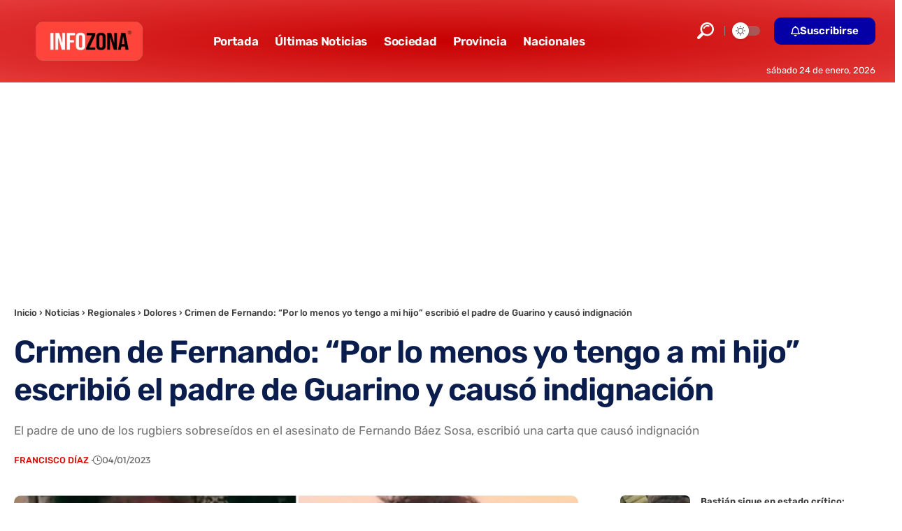

--- FILE ---
content_type: text/html; charset=UTF-8
request_url: https://www.infozona.com.ar/crimen-de-fernando-por-lo-menos-yo-tengo-a-mi-hijo-escribio-el-padre-de-guarino-y-causo-indignacion/
body_size: 23011
content:
<!DOCTYPE html>
<html lang="es-AR">
<head>
<meta name="MobileOptimized" content="width" />
<meta name="HandheldFriendly" content="true" />
<meta name="generator" content="Drupal 11 (https://www.drupal.org)" />

    <meta charset="UTF-8" />
    <meta http-equiv="X-UA-Compatible" content="IE=edge" />
	<meta name="viewport" content="width=device-width, initial-scale=1.0" />
    <link rel="profile" href="https://gmpg.org/xfn/11" />
	<meta name='robots' content='index, follow, max-image-preview:large, max-snippet:-1, max-video-preview:-1' />
<link rel="preload" as="image" href="https://www.infozona.com.ar/storage/2023/01/guarino-pe-h.jpg" fetchpriority="high" imagesrcset="https://www.infozona.com.ar/storage/2023/01/guarino-pe-h.jpg 2000w, https://www.infozona.com.ar/storage/2023/01/guarino-pe-h-300x159.jpg 300w, https://www.infozona.com.ar/storage/2023/01/guarino-pe-h-1250x663.jpg 1250w, https://www.infozona.com.ar/storage/2023/01/guarino-pe-h-768x407.jpg 768w, https://www.infozona.com.ar/storage/2023/01/guarino-pe-h-1536x815.jpg 1536w" imagesizes="(max-width: 2000px) 100vw, 2000px" />


<script data-cfasync="false" data-pagespeed-no-defer>
	var gtm4wp_datalayer_name = "dataLayer";
	var dataLayer = dataLayer || [];
</script>

	
	<title>Crimen de Fernando: &quot;Por lo menos yo tengo a mi hijo&quot; escribió el padre de Guarino y causó indignación</title>
	<link rel="canonical" href="https://www.infozona.com.ar/crimen-de-fernando-por-lo-menos-yo-tengo-a-mi-hijo-escribio-el-padre-de-guarino-y-causo-indignacion/" />
	<meta property="og:locale" content="es_ES" />
	<meta property="og:type" content="article" />
	<meta property="og:title" content="Crimen de Fernando: &quot;Por lo menos yo tengo a mi hijo&quot; escribió el padre de Guarino y causó indignación" />
	<meta property="og:description" content="El padre de uno de los rugbiers sobreseídos en el asesinato de Fernando Báez Sosa, escribió una carta que causó indignación" />
	<meta property="og:url" content="https://www.infozona.com.ar/crimen-de-fernando-por-lo-menos-yo-tengo-a-mi-hijo-escribio-el-padre-de-guarino-y-causo-indignacion/" />
	<meta property="og:site_name" content="INFOZONA" />
	<meta property="article:publisher" content="https://www.facebook.com/infozona.com.ar" />
	<meta property="article:published_time" content="2023-01-04T21:05:11+00:00" />
	<meta property="article:modified_time" content="2023-01-04T21:05:14+00:00" />
	<meta property="og:image" content="https://www.infozona.com.ar/storage/2023/01/guarino-pe-h.jpg" />
	<meta property="og:image:width" content="2000" />
	<meta property="og:image:height" content="1061" />
	<meta property="og:image:type" content="image/jpeg" />
	<meta name="author" content="Francisco Díaz" />
	<script type="application/ld+json" class="yoast-schema-graph">{"@context":"https://schema.org","@graph":[{"@type":"NewsArticle","@id":"https://www.infozona.com.ar/crimen-de-fernando-por-lo-menos-yo-tengo-a-mi-hijo-escribio-el-padre-de-guarino-y-causo-indignacion/#article","isPartOf":{"@id":"https://www.infozona.com.ar/crimen-de-fernando-por-lo-menos-yo-tengo-a-mi-hijo-escribio-el-padre-de-guarino-y-causo-indignacion/"},"author":{"name":"Francisco Díaz","@id":"https://www.infozona.com.ar/#/schema/person/b374bf7db1a66c1c514d22e41d35bde5"},"headline":"Crimen de Fernando: &#8220;Por lo menos yo tengo a mi hijo&#8221; escribió el padre de Guarino y causó indignación","datePublished":"2023-01-04T21:05:11+00:00","dateModified":"2023-01-04T21:05:14+00:00","mainEntityOfPage":{"@id":"https://www.infozona.com.ar/crimen-de-fernando-por-lo-menos-yo-tengo-a-mi-hijo-escribio-el-padre-de-guarino-y-causo-indignacion/"},"wordCount":403,"publisher":{"@id":"https://www.infozona.com.ar/#organization"},"image":{"@id":"https://www.infozona.com.ar/crimen-de-fernando-por-lo-menos-yo-tengo-a-mi-hijo-escribio-el-padre-de-guarino-y-causo-indignacion/#primaryimage"},"thumbnailUrl":"https://www.infozona.com.ar/storage/2023/01/guarino-pe-h.jpg","keywords":["Dolores","Fernando Báez Sosa","Rugbiers de Zárate"],"articleSection":["Dolores"],"inLanguage":"es-AR"},{"@type":["WebPage","ItemPage"],"@id":"https://www.infozona.com.ar/crimen-de-fernando-por-lo-menos-yo-tengo-a-mi-hijo-escribio-el-padre-de-guarino-y-causo-indignacion/","url":"https://www.infozona.com.ar/crimen-de-fernando-por-lo-menos-yo-tengo-a-mi-hijo-escribio-el-padre-de-guarino-y-causo-indignacion/","name":"Crimen de Fernando: \"Por lo menos yo tengo a mi hijo\" escribió el padre de Guarino y causó indignación","isPartOf":{"@id":"https://www.infozona.com.ar/#website"},"primaryImageOfPage":{"@id":"https://www.infozona.com.ar/crimen-de-fernando-por-lo-menos-yo-tengo-a-mi-hijo-escribio-el-padre-de-guarino-y-causo-indignacion/#primaryimage"},"image":{"@id":"https://www.infozona.com.ar/crimen-de-fernando-por-lo-menos-yo-tengo-a-mi-hijo-escribio-el-padre-de-guarino-y-causo-indignacion/#primaryimage"},"thumbnailUrl":"https://www.infozona.com.ar/storage/2023/01/guarino-pe-h.jpg","datePublished":"2023-01-04T21:05:11+00:00","dateModified":"2023-01-04T21:05:14+00:00","breadcrumb":{"@id":"https://www.infozona.com.ar/crimen-de-fernando-por-lo-menos-yo-tengo-a-mi-hijo-escribio-el-padre-de-guarino-y-causo-indignacion/#breadcrumb"},"inLanguage":"es-AR","potentialAction":[{"@type":"ReadAction","target":["https://www.infozona.com.ar/crimen-de-fernando-por-lo-menos-yo-tengo-a-mi-hijo-escribio-el-padre-de-guarino-y-causo-indignacion/"]}]},{"@type":"ImageObject","inLanguage":"es-AR","@id":"https://www.infozona.com.ar/crimen-de-fernando-por-lo-menos-yo-tengo-a-mi-hijo-escribio-el-padre-de-guarino-y-causo-indignacion/#primaryimage","url":"https://www.infozona.com.ar/storage/2023/01/guarino-pe-h.jpg","contentUrl":"https://www.infozona.com.ar/storage/2023/01/guarino-pe-h.jpg","width":2000,"height":1061},{"@type":"BreadcrumbList","@id":"https://www.infozona.com.ar/crimen-de-fernando-por-lo-menos-yo-tengo-a-mi-hijo-escribio-el-padre-de-guarino-y-causo-indignacion/#breadcrumb","itemListElement":[{"@type":"ListItem","position":1,"name":"Inicio","item":{"@type":"WebPage","@id":"https://www.infozona.com.ar/","name":"INFOZONA"}},{"@type":"ListItem","position":2,"name":"Noticias","item":{"@type":"WebPage","@id":"https://www.infozona.com.ar/","name":"INFOZONA"}},{"@type":"ListItem","position":3,"name":"Regionales","item":{"@type":"WebPage","@id":"https://www.infozona.com.ar/","name":"INFOZONA"}},{"@type":"ListItem","position":4,"name":"Dolores","item":{"@type":"WebPage","@id":"https://www.infozona.com.ar/","name":"INFOZONA"}},{"@type":"ListItem","position":5,"name":"Crimen de Fernando: &#8220;Por lo menos yo tengo a mi hijo&#8221; escribió el padre de Guarino y causó indignación","item":{"@type":"WebPage","@id":"https://www.infozona.com.ar/","name":"INFOZONA"}}]},{"@type":"WebSite","@id":"https://www.infozona.com.ar/#website","url":"https://www.infozona.com.ar/","name":"INFOZONA","description":"El Portal de Noticias de la Provincia de Buenos Aires","publisher":{"@id":"https://www.infozona.com.ar/#organization"},"alternateName":"Infozona","potentialAction":[{"@type":"SearchAction","target":{"@type":"EntryPoint","urlTemplate":"https://www.infozona.com.ar/?s={search_term_string}"},"query-input":{"@type":"PropertyValueSpecification","valueRequired":true,"valueName":"search_term_string"}}],"inLanguage":"es-AR"},{"@type":"Organization","@id":"https://www.infozona.com.ar/#organization","name":"INFOZONA","alternateName":"Infozona","url":"https://www.infozona.com.ar/","logo":{"@type":"ImageObject","inLanguage":"es-AR","@id":"https://www.infozona.com.ar/#/schema/logo/image/","url":"https://www.infozona.com.ar/storage/2019/03/Logo-INFOZONA.png","contentUrl":"https://www.infozona.com.ar/storage/2019/03/Logo-INFOZONA.png","width":868,"height":319,"caption":"INFOZONA"},"image":{"@id":"https://www.infozona.com.ar/#/schema/logo/image/"},"sameAs":["https://www.facebook.com/infozona.com.ar","https://x.com/infozonaoficial","https://www.instagram.com/infozona.com.ar","https://www.youtube.com/channel/UCSDg4caMIT4Fti9gx3nacIg","https://www.tiktok.com/@infozona.com.ar"]},{"@type":"Person","@id":"https://www.infozona.com.ar/#/schema/person/b374bf7db1a66c1c514d22e41d35bde5","name":"Francisco Díaz","image":{"@type":"ImageObject","inLanguage":"es-AR","@id":"https://www.infozona.com.ar/#/schema/person/image/","url":"https://secure.gravatar.com/avatar/b5452731036fdf67552b57fcc3947f428eeff5554b1ca47411a7523cc4ae3551?s=96&d=mm&r=g","contentUrl":"https://secure.gravatar.com/avatar/b5452731036fdf67552b57fcc3947f428eeff5554b1ca47411a7523cc4ae3551?s=96&d=mm&r=g","caption":"Francisco Díaz"},"description":"Licenciado en Comunicación egresado de la UNDLP. Dedicado profesionalmente al periodismo desde hace más de 15 años.","url":"https://www.infozona.com.ar/writer/francisco/"}]}</script>
	


<link rel="alternate" type="application/rss+xml" title="INFOZONA &raquo; Feed" href="https://www.infozona.com.ar/feed/" />
<link rel="alternate" title="oEmbed (JSON)" type="application/json+oembed" href="https://www.infozona.com.ar/wp-json/oembed/1.0/embed?url=https%3A%2F%2Fwww.infozona.com.ar%2Fcrimen-de-fernando-por-lo-menos-yo-tengo-a-mi-hijo-escribio-el-padre-de-guarino-y-causo-indignacion%2F" />
<link rel="alternate" title="oEmbed (XML)" type="text/xml+oembed" href="https://www.infozona.com.ar/wp-json/oembed/1.0/embed?url=https%3A%2F%2Fwww.infozona.com.ar%2Fcrimen-de-fernando-por-lo-menos-yo-tengo-a-mi-hijo-escribio-el-padre-de-guarino-y-causo-indignacion%2F&#038;format=xml" />
<script type="application/ld+json">{
    "@context": "https://schema.org",
    "@type": "Organization",
    "legalName": "INFOZONA",
    "url": "https://www.infozona.com.ar/",
    "address": {
        "@type": "PostalAddress",
        "streetAddress": "Calle 41 N\u00ba990",
        "addressLocality": "La Plata",
        "postalCode": "1900"
    },
    "email": "contacto@infozona.com.ar",
    "contactPoint": {
        "@type": "ContactPoint",
        "telephone": "02241-465686",
        "contactType": "customer service"
    },
    "logo": "https://www.infozona.com.ar/storage/2022/11/infozona-logotipo.png",
    "sameAs": [
        "https://www.facebook.com/infozona.com.ar",
        "https://twitter.com/InfozonaOficial",
        "@infozonaoficial",
        "https://news.google.com/publications/CAAqBwgKMND-kwswqaOpAw?ceid=AR:es-419",
        "https://www.instagram.com/infozona.com.ar"
    ]
}</script>
<style id='wp-img-auto-sizes-contain-inline-css'>
img:is([sizes=auto i],[sizes^="auto," i]){contain-intrinsic-size:3000px 1500px}
/*# sourceURL=wp-img-auto-sizes-contain-inline-css */
</style>
<link rel='stylesheet' id='wp-block-library-css' href='https://www.infozona.com.ar/lib/css/dist/block-library/style.min.css?rnd=93459' media='all' />
<style id='classic-theme-styles-inline-css'>
/*! This file is auto-generated */
.wp-block-button__link{color:#fff;background-color:#32373c;border-radius:9999px;box-shadow:none;text-decoration:none;padding:calc(.667em + 2px) calc(1.333em + 2px);font-size:1.125em}.wp-block-file__button{background:#32373c;color:#fff;text-decoration:none}
/*# sourceURL=/wp-includes/css/classic-themes.min.css */
</style>
<link rel='stylesheet' id='foxiz-elements-css' href='https://www.infozona.com.ar/core/modules/1db9626e7a/lib/foxiz-elements/public/style.css?rnd=93459' media='all' />
<style id='global-styles-inline-css'>
:root{--wp--preset--aspect-ratio--square: 1;--wp--preset--aspect-ratio--4-3: 4/3;--wp--preset--aspect-ratio--3-4: 3/4;--wp--preset--aspect-ratio--3-2: 3/2;--wp--preset--aspect-ratio--2-3: 2/3;--wp--preset--aspect-ratio--16-9: 16/9;--wp--preset--aspect-ratio--9-16: 9/16;--wp--preset--color--black: #000000;--wp--preset--color--cyan-bluish-gray: #abb8c3;--wp--preset--color--white: #ffffff;--wp--preset--color--pale-pink: #f78da7;--wp--preset--color--vivid-red: #cf2e2e;--wp--preset--color--luminous-vivid-orange: #ff6900;--wp--preset--color--luminous-vivid-amber: #fcb900;--wp--preset--color--light-green-cyan: #7bdcb5;--wp--preset--color--vivid-green-cyan: #00d084;--wp--preset--color--pale-cyan-blue: #8ed1fc;--wp--preset--color--vivid-cyan-blue: #0693e3;--wp--preset--color--vivid-purple: #9b51e0;--wp--preset--gradient--vivid-cyan-blue-to-vivid-purple: linear-gradient(135deg,rgb(6,147,227) 0%,rgb(155,81,224) 100%);--wp--preset--gradient--light-green-cyan-to-vivid-green-cyan: linear-gradient(135deg,rgb(122,220,180) 0%,rgb(0,208,130) 100%);--wp--preset--gradient--luminous-vivid-amber-to-luminous-vivid-orange: linear-gradient(135deg,rgb(252,185,0) 0%,rgb(255,105,0) 100%);--wp--preset--gradient--luminous-vivid-orange-to-vivid-red: linear-gradient(135deg,rgb(255,105,0) 0%,rgb(207,46,46) 100%);--wp--preset--gradient--very-light-gray-to-cyan-bluish-gray: linear-gradient(135deg,rgb(238,238,238) 0%,rgb(169,184,195) 100%);--wp--preset--gradient--cool-to-warm-spectrum: linear-gradient(135deg,rgb(74,234,220) 0%,rgb(151,120,209) 20%,rgb(207,42,186) 40%,rgb(238,44,130) 60%,rgb(251,105,98) 80%,rgb(254,248,76) 100%);--wp--preset--gradient--blush-light-purple: linear-gradient(135deg,rgb(255,206,236) 0%,rgb(152,150,240) 100%);--wp--preset--gradient--blush-bordeaux: linear-gradient(135deg,rgb(254,205,165) 0%,rgb(254,45,45) 50%,rgb(107,0,62) 100%);--wp--preset--gradient--luminous-dusk: linear-gradient(135deg,rgb(255,203,112) 0%,rgb(199,81,192) 50%,rgb(65,88,208) 100%);--wp--preset--gradient--pale-ocean: linear-gradient(135deg,rgb(255,245,203) 0%,rgb(182,227,212) 50%,rgb(51,167,181) 100%);--wp--preset--gradient--electric-grass: linear-gradient(135deg,rgb(202,248,128) 0%,rgb(113,206,126) 100%);--wp--preset--gradient--midnight: linear-gradient(135deg,rgb(2,3,129) 0%,rgb(40,116,252) 100%);--wp--preset--font-size--small: 13px;--wp--preset--font-size--medium: 20px;--wp--preset--font-size--large: 36px;--wp--preset--font-size--x-large: 42px;--wp--preset--spacing--20: 0.44rem;--wp--preset--spacing--30: 0.67rem;--wp--preset--spacing--40: 1rem;--wp--preset--spacing--50: 1.5rem;--wp--preset--spacing--60: 2.25rem;--wp--preset--spacing--70: 3.38rem;--wp--preset--spacing--80: 5.06rem;--wp--preset--shadow--natural: 6px 6px 9px rgba(0, 0, 0, 0.2);--wp--preset--shadow--deep: 12px 12px 50px rgba(0, 0, 0, 0.4);--wp--preset--shadow--sharp: 6px 6px 0px rgba(0, 0, 0, 0.2);--wp--preset--shadow--outlined: 6px 6px 0px -3px rgb(255, 255, 255), 6px 6px rgb(0, 0, 0);--wp--preset--shadow--crisp: 6px 6px 0px rgb(0, 0, 0);}:where(.is-layout-flex){gap: 0.5em;}:where(.is-layout-grid){gap: 0.5em;}body .is-layout-flex{display: flex;}.is-layout-flex{flex-wrap: wrap;align-items: center;}.is-layout-flex > :is(*, div){margin: 0;}body .is-layout-grid{display: grid;}.is-layout-grid > :is(*, div){margin: 0;}:where(.wp-block-columns.is-layout-flex){gap: 2em;}:where(.wp-block-columns.is-layout-grid){gap: 2em;}:where(.wp-block-post-template.is-layout-flex){gap: 1.25em;}:where(.wp-block-post-template.is-layout-grid){gap: 1.25em;}.has-black-color{color: var(--wp--preset--color--black) !important;}.has-cyan-bluish-gray-color{color: var(--wp--preset--color--cyan-bluish-gray) !important;}.has-white-color{color: var(--wp--preset--color--white) !important;}.has-pale-pink-color{color: var(--wp--preset--color--pale-pink) !important;}.has-vivid-red-color{color: var(--wp--preset--color--vivid-red) !important;}.has-luminous-vivid-orange-color{color: var(--wp--preset--color--luminous-vivid-orange) !important;}.has-luminous-vivid-amber-color{color: var(--wp--preset--color--luminous-vivid-amber) !important;}.has-light-green-cyan-color{color: var(--wp--preset--color--light-green-cyan) !important;}.has-vivid-green-cyan-color{color: var(--wp--preset--color--vivid-green-cyan) !important;}.has-pale-cyan-blue-color{color: var(--wp--preset--color--pale-cyan-blue) !important;}.has-vivid-cyan-blue-color{color: var(--wp--preset--color--vivid-cyan-blue) !important;}.has-vivid-purple-color{color: var(--wp--preset--color--vivid-purple) !important;}.has-black-background-color{background-color: var(--wp--preset--color--black) !important;}.has-cyan-bluish-gray-background-color{background-color: var(--wp--preset--color--cyan-bluish-gray) !important;}.has-white-background-color{background-color: var(--wp--preset--color--white) !important;}.has-pale-pink-background-color{background-color: var(--wp--preset--color--pale-pink) !important;}.has-vivid-red-background-color{background-color: var(--wp--preset--color--vivid-red) !important;}.has-luminous-vivid-orange-background-color{background-color: var(--wp--preset--color--luminous-vivid-orange) !important;}.has-luminous-vivid-amber-background-color{background-color: var(--wp--preset--color--luminous-vivid-amber) !important;}.has-light-green-cyan-background-color{background-color: var(--wp--preset--color--light-green-cyan) !important;}.has-vivid-green-cyan-background-color{background-color: var(--wp--preset--color--vivid-green-cyan) !important;}.has-pale-cyan-blue-background-color{background-color: var(--wp--preset--color--pale-cyan-blue) !important;}.has-vivid-cyan-blue-background-color{background-color: var(--wp--preset--color--vivid-cyan-blue) !important;}.has-vivid-purple-background-color{background-color: var(--wp--preset--color--vivid-purple) !important;}.has-black-border-color{border-color: var(--wp--preset--color--black) !important;}.has-cyan-bluish-gray-border-color{border-color: var(--wp--preset--color--cyan-bluish-gray) !important;}.has-white-border-color{border-color: var(--wp--preset--color--white) !important;}.has-pale-pink-border-color{border-color: var(--wp--preset--color--pale-pink) !important;}.has-vivid-red-border-color{border-color: var(--wp--preset--color--vivid-red) !important;}.has-luminous-vivid-orange-border-color{border-color: var(--wp--preset--color--luminous-vivid-orange) !important;}.has-luminous-vivid-amber-border-color{border-color: var(--wp--preset--color--luminous-vivid-amber) !important;}.has-light-green-cyan-border-color{border-color: var(--wp--preset--color--light-green-cyan) !important;}.has-vivid-green-cyan-border-color{border-color: var(--wp--preset--color--vivid-green-cyan) !important;}.has-pale-cyan-blue-border-color{border-color: var(--wp--preset--color--pale-cyan-blue) !important;}.has-vivid-cyan-blue-border-color{border-color: var(--wp--preset--color--vivid-cyan-blue) !important;}.has-vivid-purple-border-color{border-color: var(--wp--preset--color--vivid-purple) !important;}.has-vivid-cyan-blue-to-vivid-purple-gradient-background{background: var(--wp--preset--gradient--vivid-cyan-blue-to-vivid-purple) !important;}.has-light-green-cyan-to-vivid-green-cyan-gradient-background{background: var(--wp--preset--gradient--light-green-cyan-to-vivid-green-cyan) !important;}.has-luminous-vivid-amber-to-luminous-vivid-orange-gradient-background{background: var(--wp--preset--gradient--luminous-vivid-amber-to-luminous-vivid-orange) !important;}.has-luminous-vivid-orange-to-vivid-red-gradient-background{background: var(--wp--preset--gradient--luminous-vivid-orange-to-vivid-red) !important;}.has-very-light-gray-to-cyan-bluish-gray-gradient-background{background: var(--wp--preset--gradient--very-light-gray-to-cyan-bluish-gray) !important;}.has-cool-to-warm-spectrum-gradient-background{background: var(--wp--preset--gradient--cool-to-warm-spectrum) !important;}.has-blush-light-purple-gradient-background{background: var(--wp--preset--gradient--blush-light-purple) !important;}.has-blush-bordeaux-gradient-background{background: var(--wp--preset--gradient--blush-bordeaux) !important;}.has-luminous-dusk-gradient-background{background: var(--wp--preset--gradient--luminous-dusk) !important;}.has-pale-ocean-gradient-background{background: var(--wp--preset--gradient--pale-ocean) !important;}.has-electric-grass-gradient-background{background: var(--wp--preset--gradient--electric-grass) !important;}.has-midnight-gradient-background{background: var(--wp--preset--gradient--midnight) !important;}.has-small-font-size{font-size: var(--wp--preset--font-size--small) !important;}.has-medium-font-size{font-size: var(--wp--preset--font-size--medium) !important;}.has-large-font-size{font-size: var(--wp--preset--font-size--large) !important;}.has-x-large-font-size{font-size: var(--wp--preset--font-size--x-large) !important;}
:where(.wp-block-post-template.is-layout-flex){gap: 1.25em;}:where(.wp-block-post-template.is-layout-grid){gap: 1.25em;}
:where(.wp-block-term-template.is-layout-flex){gap: 1.25em;}:where(.wp-block-term-template.is-layout-grid){gap: 1.25em;}
:where(.wp-block-columns.is-layout-flex){gap: 2em;}:where(.wp-block-columns.is-layout-grid){gap: 2em;}
:root :where(.wp-block-pullquote){font-size: 1.5em;line-height: 1.6;}
/*# sourceURL=global-styles-inline-css */
</style>
<link rel='stylesheet' id='cirp-styles-css' href='https://www.infozona.com.ar/core/modules/9b47a1c1a2/assets/css/style.css?rnd=93459' media='all' />
<link rel='stylesheet' id='wp_automatic_gallery_style-css' href='https://www.infozona.com.ar/core/modules/wp-automatic/css/wp-automatic.css?rnd=93459' media='all' />
<link rel='stylesheet' id='elementor-icons-css' href='https://www.infozona.com.ar/core/modules/f65f29574d/assets/lib/eicons/css/elementor-icons.min.css?rnd=93459' media='all' />
<link rel='stylesheet' id='elementor-frontend-css' href='https://www.infozona.com.ar/core/modules/f65f29574d/assets/css/frontend.min.css?rnd=93459' media='all' />
<link rel='stylesheet' id='elementor-post-304977-css' href='https://www.infozona.com.ar/storage/elementor/css/post-304977.css?rnd=93459' media='all' />
<link rel='stylesheet' id='elementor-post-305033-css' href='https://www.infozona.com.ar/storage/elementor/css/post-305033.css?rnd=93459' media='all' />
<link rel='stylesheet' id='elementor-post-304981-css' href='https://www.infozona.com.ar/storage/elementor/css/post-304981.css?rnd=93459' media='all' />
<link rel='stylesheet' id='elementor-post-3053-css' href='https://www.infozona.com.ar/storage/elementor/css/post-3053.css?rnd=93459' media='all' />
<link rel="stylesheet" href="https://www.infozona.com.ar/core/cache/fonts/1/google-fonts/css/e/d/5/02744a0094abb1d9519597f73cc86.css" data-wpr-hosted-gf-parameters="family=Rubik%3A300%2C400%2C500%2C600%2C700%2C800%2C900%2C300italic%2C400italic%2C500italic%2C600italic%2C700italic%2C800italic%2C900italic%7COutfit%3A700%7CAlexandria%3A700%2C400%2C500%2C900%2C600%7CSource+Sans+Pro%3A400%2C700%7COxygen%3A400%2C700%7CEncode+Sans+Condensed%3A400%2C500%2C600%2C700%2C800&rnd=93459"/>
<link rel='stylesheet' id='foxiz-main-css' href='https://www.infozona.com.ar/core/views/12cf41c1ae/assets/css/main.css?rnd=93459' media='all' />
<style id='foxiz-main-inline-css'>
:root {--body-family:Rubik, Arial, Helvetica, sans-serif;--body-fweight:400;--body-fcolor:#3a3a3a;--body-fsize:18px;--body-fheight:1.667;--h1-family:Outfit;--h1-fweight:700;--h1-fsize:48px;--h2-family:Outfit;--h2-fweight:700;--h2-fcolor:#0a1d4c;--h2-fsize:32px;--h3-family:Outfit;--h3-fweight:700;--h3-fsize:26px;--h4-family:Outfit;--h4-fweight:700;--h4-fsize:22px;--h5-family:Outfit;--h5-fweight:700;--h5-fsize:18px;--h6-family:Outfit;--h6-fweight:700;--h6-fsize:16px;--cat-family:Alexandria;--cat-fweight:700;--cat-transform:uppercase;--cat-fsize:12px;--meta-family:Alexandria;--meta-fweight:400;--meta-transform:uppercase;--meta-fsize:11px;--meta-b-family:Alexandria;--meta-b-fweight:500;--meta-b-transform:uppercase;--meta-b-fcolor:#333333;--input-family:Source Sans Pro;--input-fweight:400;--btn-family:Alexandria;--btn-fweight:700;--menu-family:Alexandria;--menu-fweight:700;--submenu-family:Alexandria;--submenu-fweight:600;--dwidgets-family:Alexandria;--dwidgets-fweight:700;--dwidgets-fsize:12px;--headline-family:Rubik, Arial, Helvetica, sans-serif;--headline-fweight:700;--headline-fcolor:#0a1d4c;--headline-fspace:-1px;--tagline-family:Rubik;--tagline-fweight:400;--tagline-fcolor:#777777;--tagline-fsize:17px;--heading-family:Alexandria;--heading-fweight:700;--subheading-family:Source Sans Pro;--subheading-fweight:700;--subheading-fsize:18px;--quote-family:Alexandria;--quote-fweight:900;--excerpt-family:Rubik;--excerpt-fsize:15px;--bcrumb-family:Alexandria;--bcrumb-fweight:500;--headline-s-fsize : 48px;--tagline-s-fsize : 17px;}@media (max-width: 1024px) {body {--body-fsize : 17px;--h1-fsize : 38px;--h2-fsize : 27px;--h3-fsize : 24px;--h4-fsize : 20px;--h5-fsize : 16px;--h6-fsize : 14px;--excerpt-fsize : 14px;--headline-fsize : 38px;--headline-s-fsize : 38px;--tagline-fsize : 15px;--tagline-s-fsize : 15px;}}@media (max-width: 767px) {body {--body-fsize : 18px;--h1-fsize : 32px;--h2-fsize : 25px;--h3-fsize : 22px;--h4-fsize : 18px;--h5-fsize : 16px;--h6-fsize : 14px;--excerpt-fsize : 13px;--dwidgets-fsize : 12px;--headline-fsize : 27px;--headline-s-fsize : 27px;--tagline-fsize : 17px;--tagline-s-fsize : 17px;}}:root {--g-color :#db0a00;--g-color-90 :#db0a00e6;--dark-accent :#ce0000;--dark-accent-90 :#ce0000e6;--dark-accent-0 :#ce000000;--hyperlink-color :#254cea;--excerpt-color :#777777;--indicator-bg-from :#001c99;--indicator-bg-to :#42adff;--indicator-height :6px;}[data-theme="dark"], .light-scheme {--solid-white :#0f131c;--dark-accent :#cc1212;--dark-accent-90 :#cc1212e6;--dark-accent-0 :#cc121200;--meta-b-fcolor :#ffffff;}.is-hd-1, .is-hd-2, .is-hd-3 {--nav-bg: #dd3333;--nav-bg-from: #dd3333;--nav-bg-to: #dd3333;--nav-bg-glass: #dd3333bb;--nav-bg-glass-from: #dd3333bb;--nav-bg-glass-to: #dd3333bb;}[data-theme="dark"].is-hd-4 {--nav-bg: #191c20;--nav-bg-from: #191c20;--nav-bg-to: #191c20;--nav-bg-glass: #191c2011;--nav-bg-glass-from: #191c2011;--nav-bg-glass-to: #191c2011;}.is-hd-5, body.is-hd-5:not(.sticky-on) {--nav-bg: #dd3333;--nav-bg-from: #dd3333;--nav-bg-to: #dd3333;--nav-bg-glass: #dd3333bb;--nav-bg-glass-from: #dd3333bb;--nav-bg-glass-to: #dd3333bb;}[data-theme="dark"].is-hd-5, [data-theme="dark"].is-hd-5:not(.sticky-on) {--nav-bg: #191c20;--nav-bg-from: #191c20;--nav-bg-to: #191c20;--nav-bg-glass: #191c2011;--nav-bg-glass-from: #191c2011;--nav-bg-glass-to: #191c2011;}:root {--mbnav-bg: #e52f22;--mbnav-bg-from: #e52f22;--mbnav-bg-to: #9b0000;--mbnav-bg-glass: #e52f22bb;--mbnav-bg-glass-from: #e52f22bb;--mbnav-bg-glass-to: #9b0000bb;--submbnav-bg: #001839;--submbnav-bg-from: #001839;--submbnav-bg-to: #001839;--mbnav-color :#ffffff;--submbnav-color :#ffffff;--submbnav-color-10 :#ffffff1a;}[data-theme="dark"] {--mbnav-color :#ffffff;--submbnav-color :#ffffff;}:root {--round-3 :7px;--round-5 :10px;--round-7 :15px;--hyperlink-color :#254cea;--hyperlink-line-color :var(--g-color);--slideup-bg :rgba(0,0,0,0.07);--s-content-width : 760px;--max-width-wo-sb : 840px;--s10-feat-ratio :45%;--s11-feat-ratio :45%;--login-popup-w : 350px;}.p-readmore { font-family:Alexandria;font-weight:700;}.mobile-menu > li > a  { font-family:Alexandria;font-weight:600;font-size:14px;}.mobile-menu .sub-menu a, .logged-mobile-menu a { font-family:Alexandria;font-weight:700;font-size:17px;}.mobile-qview a { font-family:Alexandria;font-weight:700;}.search-header:before { background-color : #001839;background-repeat : no-repeat;background-size : cover;background-attachment : scroll;background-position : center center;}[data-theme="dark"] .search-header:before { background-repeat : no-repeat;background-size : cover;background-attachment : scroll;background-position : center center;}.footer-has-bg { background-color : #0000000a;}[data-theme="dark"] .footer-has-bg { background-color : #16181c;}.search-icon-svg { -webkit-mask-image: url(https://foxiz.themeruby.com/enterprise/wp-content/uploads/sites/2/2022/12/search.svg);mask-image: url(https://foxiz.themeruby.com/enterprise/wp-content/uploads/sites/2/2022/12/search.svg); }.mobile-menu .sub-menu > * {flex: 0 0 100%}
/*# sourceURL=foxiz-main-inline-css */
</style>
<link rel='stylesheet' id='foxiz-print-css' href='https://www.infozona.com.ar/core/views/12cf41c1ae/assets/css/print.css?rnd=93459' media='all' />
<link rel='stylesheet' id='foxiz-style-css' href='https://www.infozona.com.ar/core/views/12cf41c1ae/design.css?rnd=93459' media='all' />
<link rel='stylesheet' id='elementor-gf-local-roboto-css' href='https://www.infozona.com.ar/storage/elementor/google-fonts/css/roboto.css?rnd=93459' media='all' />
<link rel='stylesheet' id='elementor-gf-local-robotoslab-css' href='https://www.infozona.com.ar/storage/elementor/google-fonts/css/robotoslab.css?rnd=93459' media='all' />
<link rel='stylesheet' id='elementor-icons-shared-0-css' href='https://www.infozona.com.ar/core/modules/f65f29574d/assets/lib/font-awesome/css/fontawesome.min.css?rnd=93459' media='all' />
<link rel='stylesheet' id='elementor-icons-fa-regular-css' href='https://www.infozona.com.ar/core/modules/f65f29574d/assets/lib/font-awesome/css/regular.min.css?rnd=93459' media='all' />
<script src="https://www.infozona.com.ar/lib/js/jquery/jquery.min.js?rnd=93459" id="jquery-core-js"></script>
<script id="seo-automated-link-building-js-extra">
var seoAutomatedLinkBuilding = {"ajaxUrl":"https://www.infozona.com.ar/wp-admin/admin-ajax.php"};
//# sourceURL=seo-automated-link-building-js-extra
</script>
<script src="https://www.infozona.com.ar/core/modules/c3e6a4f521/js/seo-automated-link-building.js?rnd=93459" id="seo-automated-link-building-js"></script>
<script src="https://www.infozona.com.ar/core/modules/wp-automatic/js/main-front.js?rnd=93459" id="wp_automatic_gallery-js"></script>
<script src="https://www.infozona.com.ar/core/views/12cf41c1ae/assets/js/highlight-share.js?rnd=93459" id="highlight-share-js"></script>
<script>document.createElement( "picture" );if(!window.HTMLPictureElement && document.addEventListener) {window.addEventListener("DOMContentLoaded", function() {var s = document.createElement("script");s.src = "https://www.infozona.com.ar/core/modules/16f9de4b26/js/picturefill.min.js";document.body.appendChild(s);});}</script><meta property="fb:app_id" content="632844320103819" />



<script data-cfasync="false" data-pagespeed-no-defer>
	var dataLayer_content = {"pagePostType":"post","pagePostType2":"single-post","pageCategory":["dolores-noticias"],"pageAttributes":["dolores","fernando-baez-sosa-2","rugbiers-de-zarate"],"pagePostAuthor":"Francisco Díaz"};
	dataLayer.push( dataLayer_content );
</script>
<script data-cfasync="false" data-pagespeed-no-defer>
(function(w,d,s,l,i){w[l]=w[l]||[];w[l].push({'gtm.start':
new Date().getTime(),event:'gtm.js'});var f=d.getElementsByTagName(s)[0],
j=d.createElement(s),dl=l!='dataLayer'?'&l='+l:'';j.async=true;j.src=
'//www.googletagmanager.com/gtm.js?id='+i+dl;f.parentNode.insertBefore(j,f);
})(window,document,'script','dataLayer','GTM-59WFSFGZ');
</script>

<script type="application/ld+json">{
    "@context": "https://schema.org",
    "@type": "WebSite",
    "@id": "https://www.infozona.com.ar/#website",
    "url": "https://www.infozona.com.ar/",
    "name": "INFOZONA",
    "potentialAction": {
        "@type": "SearchAction",
        "target": "https://www.infozona.com.ar/?s={search_term_string}",
        "query-input": "required name=search_term_string"
    }
}</script>
<script type="application/ld+json">{
    "@context": "https://schema.org",
    "@type": "Article",
    "headline": "Crimen de Fernando: &#8220;Por lo menos yo tengo a mi hijo&#8221; escribi\u00f3 el padre de Guarino y caus\u00f3 indignaci\u00f3n",
    "description": "El padre de uno de los rugbiers sobrese\u00eddos en el asesinato de Fernando B\u00e1ez Sosa, escribi\u00f3 una carta que caus\u00f3 indignaci\u00f3n",
    "mainEntityOfPage": {
        "@type": "WebPage",
        "@id": "https://www.infozona.com.ar/crimen-de-fernando-por-lo-menos-yo-tengo-a-mi-hijo-escribio-el-padre-de-guarino-y-causo-indignacion/"
    },
    "author": {
        "@type": "Person",
        "name": "Francisco D\u00edaz",
        "url": "https://www.infozona.com.ar/writer/francisco/"
    },
    "publisher": {
        "@type": "Organization",
        "name": "INFOZONA",
        "url": "https://www.infozona.com.ar/",
        "logo": {
            "@type": "ImageObject",
            "url": "https://www.infozona.com.ar/storage/2022/11/infozona-logotipo.png"
        }
    },
    "dateModified": "2023-01-04T18:05:14-03:00",
    "datePublished": "2023-01-04T18:05:11-03:00",
    "image": {
        "@type": "ImageObject",
        "url": "https://www.infozona.com.ar/storage/2023/01/guarino-pe-h.jpg",
        "width": "2000",
        "height": "1061"
    },
    "commentCount": 0,
    "articleSection": [
        "Dolores"
    ]
}</script>
<link rel="icon" href="https://www.infozona.com.ar/storage/2022/11/cropped-infozona-32x32.png" sizes="32x32" />
<link rel="icon" href="https://www.infozona.com.ar/storage/2022/11/cropped-infozona-192x192.png" sizes="192x192" />
<link rel="apple-touch-icon" href="https://www.infozona.com.ar/storage/2022/11/cropped-infozona-180x180.png" />
<meta name="msapplication-TileImage" content="https://www.infozona.com.ar/storage/2022/11/cropped-infozona-270x270.png" />
<script async src="https://pagead2.googlesyndication.com/pagead/js/adsbygoogle.js?client=ca-pub-9362246332389987"
     crossorigin="anonymous"></script>		<style id="wp-custom-css">
			/* Ocultar el “Top Site” en escritorio (>= 769px) */
@media (min-width: 769px) {
  .top-site-ad {
    display: none !important;
  }
}

/* Oculta por completo el bloque de Auto-Ads tras el header */
header.single-header + div[id^="aswift_"] {
  display: none !important;
  margin: 0 !important;
  padding: 0 !important;
  height: 0 !important;
  width: 0 !important;
}

.postid-320744 .top-site-ad.no-spacing.is-image,
.postid-321919 .top-site-ad.no-spacing.is-image,
.postid-325153 .top-site-ad.no-spacing.is-image,
.postid-325153 .top-site-ad.no-spacing.is-image,
.postid-324533 .top-site-ad.no-spacing.is-image,
.postid-319948 .top-site-ad.no-spacing.is-image,
.postid-322052 .top-site-ad.no-spacing.is-image,
.postid-328429 .top-site-ad.no-spacing.is-image,
.postid-328717 .top-site-ad.no-spacing.is-image,
.postid-339787 .top-site-ad.no-spacing.is-image,
.postid-355754 .top-site-ad.no-spacing.is-image,
.postid-355888 .top-site-ad.no-spacing.is-image,
.postid-356079 .top-site-ad.no-spacing.is-image,
.postid-356056 .top-site-ad.no-spacing.is-image,
.postid-356635 .top-site-ad.no-spacing.is-image,
.postid-320862 .top-site-ad.no-spacing.is-image {
    display: none !important;
}





/* — Oculta sólo la categoría (meta-tax) en el widget “Post Listing” de Foxiz — */
.widget-p-listing .p-meta .meta-el.meta-tax,
.widget-p-listing .p-meta .meta-separate {
  display: none !important;
}


/* 0) Oculta el placeholder vacío de imagen */
.widget-p-listing .p-wrap .feat-holder:empty {
  display: none !important;
  height: auto !important;
  margin: 0 !important;
  padding: 0 !important;
}

/* 1) Espacio uniforme entre cada noticia */
.widget-p-listing .p-wrap {
  margin: 0 0 21px !important;  /* Ajusta 12px a la separación que quieras */
  padding: 0 !important;
}

/* 2) Título sin márgenes y compacto */
.widget-p-listing .p-wrap .p-content h5.entry-title {
  margin: 0 !important;
  padding: 0 !important;
  font-size: 13px !important;    /* Tamaño del texto */
  line-height: 1.4 !important;   /* Altura de línea */
}

/* 3) Enlace del título en línea */
.widget-p-listing .p-wrap .p-content h5.entry-title a.p-url {
  display: inline !important;
  margin: 0 !important;
  padding: 0 !important;
}


.search-icon-svg {
  -webkit-mask-image: url('/wp-content/uploads/search.svg') !important;
  mask-image: url('/wp-content/uploads/search.svg') !important;
}


/* —————————————————————————————————————————————————————————————
   Rubik / Peso 300 / Variaciones de charset (Hebrew, Cyrillic,…) 
   ————————————————————————————————————————————————————————————— */
@font-face {
  font-family: 'Rubik';
  font-style: normal;
  font-weight: 300;
  src: url('/wp-content/uploads/fonts/Rubik-Regular.ttf') format('woff2');
  unicode-range: U+0590-05FF, U+200C-2010, U+200F, U+202A-202E, U+2060-206F, U+FEFF, U+FFF0-FFFF;
  font-display: swap;
}

/* Rubik / Peso 300 / Latin-Extended */
@font-face {
  font-family: 'Rubik';
  font-style: normal;
  font-weight: 300;
  src: url('/wp-content/uploads/fonts/Rubik-Regular.ttf') format('woff2');
  unicode-range: U+0100-017F, U+0180-024F, U+1E00-1EFF, U+20A0-20CF, U+2C60-2C7F, U+A720-A7FF;
  font-display: swap;
}

/* Rubik / Peso 300 / Latin */
@font-face {
  font-family: 'Rubik';
  font-style: normal;
  font-weight: 300;
  src: url('/wp-content/uploads/fonts/Rubik-Regular.ttf') format('woff2');
  unicode-range: U+0000-00FF, U+0131, U+0152-0153, U+02BB-02BC, U+02C6, U+02DA, U+02DC, U+2000-206F, U+2074, U+20AC, U+2122, U+2191-2193, U+2212-2215, U+FEFF;
  font-display: swap;
}


/* —————————————————————————————————————————————————————————————
   Rubik / Peso 400 (Normal) / Variaciones de charset (Hebrew, Cyrillic,…)
   ————————————————————————————————————————————————————————————— */
@font-face {
  font-family: 'Rubik';
  font-style: normal;
  font-weight: 400;
  src: url('/wp-content/uploads/fonts/Rubik-Regular.ttf') format('woff2');
  unicode-range: U+0590-05FF, U+200C-2010, U+200F, U+202A-202E, U+2060-206F, U+FEFF, U+FFF0-FFFF;
  font-display: swap;
}

/* Rubik / Peso 400 (Normal) / Latin-Extended */
@font-face {
  font-family: 'Rubik';
  font-style: normal;
  font-weight: 400;
  src: url('/wp-content/uploads/fonts/Rubik-Regular.ttf') format('woff2');
  unicode-range: U+0100-017F, U+0180-024F, U+1E00-1EFF, U+20A0-20CF, U+2C60-2C7F, U+A720-A7FF;
  font-display: swap;
}

/* Rubik / Peso 400 (Normal) / Latin */
@font-face {
  font-family: 'Rubik';
  font-style: normal;
  font-weight: 400;
  src: url('/wp-content/uploads/fonts/Rubik-Regular.ttf') format('woff2');
  unicode-range: U+0000-00FF, U+0131, U+0152-0153, U+02BB-02BC, U+02C6, U+02DA, U+02DC, U+2000-206F, U+2074, U+20AC, U+2122, U+2191-2193, U+2212-2215, U+FEFF;
  font-display: swap;
}


/* —————————————————————————————————————————————————————————————
   Rubik / Peso 500 (Medium) / Latin-Extended, Latin
   ————————————————————————————————————————————————————————————— */
@font-face {
  font-family: 'Rubik';
  font-style: normal;
  font-weight: 500;
  src: url('/wp-content/uploads/fonts/Rubik-Medium.ttf') format('woff2');
  unicode-range: U+0100-017F, U+0180-024F, U+1E00-1EFF, U+20A0-20CF, U+2C60-2C7F, U+A720-A7FF;
  font-display: swap;
}
@font-face {
  font-family: 'Rubik';
  font-style: normal;
  font-weight: 500;
  src: url('/wp-content/uploads/fonts/Rubik-Medium.ttf') format('woff2');
  unicode-range: U+0000-00FF, U+0131, U+0152-0153, U+02BB-02BC, U+02C6, U+02DA, U+02DC, U+2000-206F, U+2074, U+20AC, U+2122, U+2191-2193, U+2212-2215, U+FEFF;
  font-display: swap;
}


/* —————————————————————————————————————————————————————————————
   Rubik / Peso 700 (Bold) / Latin-Extended, Latin
   ————————————————————————————————————————————————————————————— */
@font-face {
  font-family: 'Rubik';
  font-style: normal;
  font-weight: 700;
  src: url('/wp-content/uploads/fonts/Rubik-SemiBold.ttf') format('woff2');
  unicode-range: U+0100-017F, U+0180-024F, U+1E00-1EFF, U+20A0-20CF, U+2C60-2C7F, U+A720-A7FF;
  font-display: swap;
}
@font-face {
  font-family: 'Rubik';
  font-style: normal;
  font-weight: 700;
  src: url('/wp-content/uploads/fonts/Rubik-SemiBold.ttf') format('woff2');
  unicode-range: U+0000-00FF, U+0131, U+0152-0153, U+02BB-02BC, U+02C6, U+02DA, U+02DC, U+2000-206F, U+2074, U+20AC, U+2122, U+2191-2193, U+2212-2215, U+FEFF;
  font-display: swap;
}


/* —————————————————————————————————————————————————————————————
   Rubik / Peso 900 (Black) / Latin-Extended, Latin
   ————————————————————————————————————————————————————————————— */
@font-face {
  font-family: 'Rubik';
  font-style: normal;
  font-weight: 900;
  src: url('/wp-content/uploads/fonts/Rubik-Bold.ttf') format('woff2');
  unicode-range: U+0100-017F, U+0180-024F, U+1E00-1EFF, U+20A0-20CF, U+2C60-2C7F, U+A720-A7FF;
  font-display: swap;
}
@font-face {
  font-family: 'Rubik';
  font-style: normal;
  font-weight: 900;
  src: url('/wp-content/uploads/fonts/Rubik-Bold.ttf') format('woff2');
  unicode-range: U+0000-00FF, U+0131, U+0152-0153, U+02BB-02BC, U+02C6, U+02DA, U+02DC, U+2000-206F, U+2074, U+20AC, U+2122, U+2191-2193, U+2212-2215, U+FEFF;
  font-display: swap;
}


body, h1, h2, h3, h4, h5, h6, p, a, span, li, input, button {
  font-family: 'Rubik', Arial, Helvetica, sans-serif !important;
}

		</style>
		</head>
<body class="wp-singular post-template-default single single-post postid-261892 single-format-standard wp-custom-logo wp-embed-responsive wp-theme-foxiz elementor-default elementor-kit-304977 menu-ani-3 hover-ani-3 btn-ani-1 btn-transform-1 is-rm-1 lmeta-dot loader-1 dark-sw-1 mtax-1 is-hd-rb_template is-standard-1 is-mstick yes-tstick " data-theme="default">



				<noscript><iframe src="https://www.googletagmanager.com/ns.html?id=GTM-59WFSFGZ" height="0" width="0" style="display:none;visibility:hidden" aria-hidden="true"></iframe></noscript>
<div data-rocket-location-hash="7e4f4a3adee48df92822953dbaffab3d" class="site-outer">
			<div data-rocket-location-hash="226338c7ab800db79a5d91eb49a2c4e2" id="site-header" class="header-wrap rb-section header-template">
					<div data-rocket-location-hash="bf588db960b64fe2d3b70204ea757e70" class="reading-indicator"><span id="reading-progress"></span></div>
					<div class="navbar-outer navbar-template-outer">
				<div id="header-template-holder"><div class="header-template-inner">		<div data-elementor-type="wp-post" data-elementor-id="304981" class="elementor elementor-304981">
						<section class="elementor-section elementor-top-section elementor-element elementor-element-ac26f8f elementor-section-content-middle e-section-sticky elementor-section-boxed elementor-section-height-default elementor-section-height-default" data-id="ac26f8f" data-element_type="section" data-settings="{&quot;background_background&quot;:&quot;gradient&quot;,&quot;header_sticky&quot;:&quot;section-sticky&quot;}">
						<div class="elementor-container elementor-column-gap-custom">
					<div class="elementor-column elementor-col-16 elementor-top-column elementor-element elementor-element-0cb8589" data-id="0cb8589" data-element_type="column">
			<div class="elementor-widget-wrap elementor-element-populated">
						<div class="elementor-element elementor-element-22f2855 elementor-widget elementor-widget-foxiz-logo" data-id="22f2855" data-element_type="widget" data-widget_type="foxiz-logo.default">
				<div class="elementor-widget-container">
							<div class="the-logo">
			<a href="https://www.infozona.com.ar/">
									<img loading="eager" fetchpriority="high" decoding="async" data-mode="default" width="400" height="220" src="https://www.infozona.com.ar/storage/2022/11/infozona-logo-new.webp" alt="Infozona Logo" />
					<img loading="eager" fetchpriority="high" decoding="async" data-mode="dark" width="400" height="220" src="https://www.infozona.com.ar/storage/2022/11/infozona-logo-new.webp" alt="Infozona Logo" />
							</a>
					</div>
						</div>
				</div>
					</div>
		</div>
				<div class="elementor-column elementor-col-66 elementor-top-column elementor-element elementor-element-f3c036c" data-id="f3c036c" data-element_type="column">
			<div class="elementor-widget-wrap elementor-element-populated">
						<div class="elementor-element elementor-element-61f0249 is-divider-0 elementor-widget elementor-widget-foxiz-navigation" data-id="61f0249" data-element_type="widget" data-widget_type="foxiz-navigation.default">
				<div class="elementor-widget-container">
							<nav id="site-navigation" class="main-menu-wrap template-menu" aria-label="main menu">
			<ul id="menu-mainmenu" class="main-menu rb-menu large-menu" itemscope itemtype="https://www.schema.org/SiteNavigationElement"><li id="menu-item-305194" class="menu-item menu-item-type-custom menu-item-object-custom menu-item-305194"><a href="https://infozona.com.ar/"><span>Portada</span></a></li>
<li id="menu-item-307985" class="menu-item menu-item-type-post_type menu-item-object-page current_page_parent menu-item-307985"><a href="https://www.infozona.com.ar/ultimas-noticias/"><span>Últimas Noticias</span></a></li>
<li id="menu-item-347547" class="menu-item menu-item-type-taxonomy menu-item-object-category menu-item-347547"><a href="https://www.infozona.com.ar/diario/sociedad/"><span>Sociedad</span></a></li>
<li id="menu-item-114847" class="menu-item menu-item-type-taxonomy menu-item-object-category menu-item-114847"><a href="https://www.infozona.com.ar/diario/provincia/"><span>Provincia</span></a></li>
<li id="menu-item-684" class="menu-item menu-item-type-taxonomy menu-item-object-category menu-item-684"><a href="https://www.infozona.com.ar/diario/nacionales/"><span>Nacionales</span></a></li>
</ul>		</nav>
				<div id="s-title-sticky" class="s-title-sticky">
			<div class="s-title-sticky-left">
				<span class="sticky-title-label">Lectura:</span>
				<span class="h4 sticky-title">Crimen de Fernando: &#8220;Por lo menos yo tengo a mi hijo&#8221; escribió el padre de Guarino y causó indignación</span>
			</div>
					</div>
					</div>
				</div>
					</div>
		</div>
				<div class="elementor-column elementor-col-16 elementor-top-column elementor-element elementor-element-0c416b8" data-id="0c416b8" data-element_type="column">
			<div class="elementor-widget-wrap elementor-element-populated">
						<div class="elementor-element elementor-element-e27a7d4 elementor-widget__width-auto elementor-widget elementor-widget-foxiz-search-icon" data-id="e27a7d4" data-element_type="widget" data-widget_type="foxiz-search-icon.default">
				<div class="elementor-widget-container">
							<div class="wnav-holder w-header-search header-dropdown-outer">
			<a href="#" role="button" data-title="Buscar" class="icon-holder header-element search-btn search-trigger" aria-label="Search">
				<span class="search-icon-svg"></span>							</a>
							<div class="header-dropdown">
					<div class="header-search-form is-icon-layout">
						<form method="get" action="https://www.infozona.com.ar/" class="rb-search-form"  data-search="post" data-limit="0" data-follow="0" data-tax="category" data-dsource="0"  data-ptype=""><div class="search-form-inner"><span class="search-icon"><span class="search-icon-svg"></span></span><span class="search-text"><input type="text" class="field" placeholder="Buscar titulares, noticias..." value="" name="s"/></span><span class="rb-search-submit"><input type="submit" value="Buscar"/><i class="rbi rbi-cright" aria-hidden="true"></i></span></div></form>					</div>
				</div>
					</div>
						</div>
				</div>
				<div class="elementor-element elementor-element-aac6ec6 elementor-widget__width-auto elementor-widget elementor-widget-foxiz-dark-mode-toggle" data-id="aac6ec6" data-element_type="widget" data-widget_type="foxiz-dark-mode-toggle.default">
				<div class="elementor-widget-container">
							<div class="dark-mode-toggle-wrap">
			<div class="dark-mode-toggle">
                <span class="dark-mode-slide">
                    <i class="dark-mode-slide-btn mode-icon-dark" data-title="Switch to Light"><svg class="svg-icon svg-mode-dark" aria-hidden="true" role="img" focusable="false" xmlns="http://www.w3.org/2000/svg" viewBox="0 0 1024 1024"><path fill="currentColor" d="M968.172 426.83c-2.349-12.673-13.274-21.954-26.16-22.226-12.876-0.22-24.192 8.54-27.070 21.102-27.658 120.526-133.48 204.706-257.334 204.706-145.582 0-264.022-118.44-264.022-264.020 0-123.86 84.18-229.676 204.71-257.33 12.558-2.88 21.374-14.182 21.102-27.066s-9.548-23.81-22.22-26.162c-27.996-5.196-56.654-7.834-85.176-7.834-123.938 0-240.458 48.266-328.098 135.904-87.638 87.638-135.902 204.158-135.902 328.096s48.264 240.458 135.902 328.096c87.64 87.638 204.16 135.904 328.098 135.904s240.458-48.266 328.098-135.904c87.638-87.638 135.902-204.158 135.902-328.096 0-28.498-2.638-57.152-7.828-85.17z"></path></svg></i>
                    <i class="dark-mode-slide-btn mode-icon-default" data-title="Switch to Dark"><svg class="svg-icon svg-mode-light" aria-hidden="true" role="img" focusable="false" xmlns="http://www.w3.org/2000/svg" viewBox="0 0 232.447 232.447"><path fill="currentColor" d="M116.211,194.8c-4.143,0-7.5,3.357-7.5,7.5v22.643c0,4.143,3.357,7.5,7.5,7.5s7.5-3.357,7.5-7.5V202.3 C123.711,198.157,120.354,194.8,116.211,194.8z" /><path fill="currentColor" d="M116.211,37.645c4.143,0,7.5-3.357,7.5-7.5V7.505c0-4.143-3.357-7.5-7.5-7.5s-7.5,3.357-7.5,7.5v22.641 C108.711,34.288,112.068,37.645,116.211,37.645z" /><path fill="currentColor" d="M50.054,171.78l-16.016,16.008c-2.93,2.929-2.931,7.677-0.003,10.606c1.465,1.466,3.385,2.198,5.305,2.198 c1.919,0,3.838-0.731,5.302-2.195l16.016-16.008c2.93-2.929,2.931-7.677,0.003-10.606C57.731,168.852,52.982,168.851,50.054,171.78 z" /><path fill="currentColor" d="M177.083,62.852c1.919,0,3.838-0.731,5.302-2.195L198.4,44.649c2.93-2.929,2.931-7.677,0.003-10.606 c-2.93-2.932-7.679-2.931-10.607-0.003l-16.016,16.008c-2.93,2.929-2.931,7.677-0.003,10.607 C173.243,62.12,175.163,62.852,177.083,62.852z" /><path fill="currentColor" d="M37.645,116.224c0-4.143-3.357-7.5-7.5-7.5H7.5c-4.143,0-7.5,3.357-7.5,7.5s3.357,7.5,7.5,7.5h22.645 C34.287,123.724,37.645,120.366,37.645,116.224z" /><path fill="currentColor" d="M224.947,108.724h-22.652c-4.143,0-7.5,3.357-7.5,7.5s3.357,7.5,7.5,7.5h22.652c4.143,0,7.5-3.357,7.5-7.5 S229.09,108.724,224.947,108.724z" /><path fill="currentColor" d="M50.052,60.655c1.465,1.465,3.384,2.197,5.304,2.197c1.919,0,3.839-0.732,5.303-2.196c2.93-2.929,2.93-7.678,0.001-10.606 L44.652,34.042c-2.93-2.93-7.679-2.929-10.606-0.001c-2.93,2.929-2.93,7.678-0.001,10.606L50.052,60.655z" /><path fill="currentColor" d="M182.395,171.782c-2.93-2.929-7.679-2.93-10.606-0.001c-2.93,2.929-2.93,7.678-0.001,10.607l16.007,16.008 c1.465,1.465,3.384,2.197,5.304,2.197c1.919,0,3.839-0.732,5.303-2.196c2.93-2.929,2.93-7.678,0.001-10.607L182.395,171.782z" /><path fill="currentColor" d="M116.22,48.7c-37.232,0-67.523,30.291-67.523,67.523s30.291,67.523,67.523,67.523s67.522-30.291,67.522-67.523 S153.452,48.7,116.22,48.7z M116.22,168.747c-28.962,0-52.523-23.561-52.523-52.523S87.258,63.7,116.22,63.7 c28.961,0,52.522,23.562,52.522,52.523S145.181,168.747,116.22,168.747z" /></svg></i>
                </span>
			</div>
		</div>
						</div>
				</div>
				<div class="elementor-element elementor-element-3f01ea5 elementor-align-left elementor-widget__width-auto elementor-widget elementor-widget-button" data-id="3f01ea5" data-element_type="widget" data-widget_type="button.default">
				<div class="elementor-widget-container">
									<div class="elementor-button-wrapper">
					<a class="elementor-button elementor-size-sm elementor-animation-bounce-in" role="button">
						<span class="elementor-button-content-wrapper">
						<span class="elementor-button-icon">
				<i aria-hidden="true" class="far fa-bell"></i>			</span>
									<span class="elementor-button-text">Suscribirse</span>
					</span>
					</a>
				</div>
								</div>
				</div>
				<div class="elementor-element elementor-element-6160267 elementor-widget__width-auto elementor-hidden-tablet elementor-hidden-mobile elementor-widget elementor-widget-foxiz-current-date" data-id="6160267" data-element_type="widget" data-widget_type="foxiz-current-date.default">
				<div class="elementor-widget-container">
					<span class="current-date">sábado 24 de enero, 2026</span>				</div>
				</div>
					</div>
		</div>
					</div>
		</section>
				</div>
		</div>		<div id="header-mobile" class="header-mobile mh-style-shadow">
			<div class="header-mobile-wrap">
						<div class="mbnav edge-padding">
			<div class="navbar-left">
						<div class="mobile-logo-wrap is-image-logo site-branding">
			<a href="https://www.infozona.com.ar/" title="INFOZONA">
				<img class="logo-default" data-mode="default" height="220" width="400" src="https://www.infozona.com.ar/storage/2022/11/infozona-logotipo.png" alt="INFOZONA" decoding="async" loading="eager" fetchpriority="high"><img class="logo-dark" data-mode="dark" height="220" width="400" src="https://www.infozona.com.ar/storage/2022/11/infozona-logotipo.png" alt="INFOZONA" decoding="async" loading="eager" fetchpriority="high">			</a>
		</div>
					</div>
			<div class="navbar-right">
							<a role="button" href="#" class="mobile-menu-trigger mobile-search-icon" aria-label="search"><span class="search-icon-svg"></span></a>
				<div class="dark-mode-toggle-wrap">
			<div class="dark-mode-toggle">
                <span class="dark-mode-slide">
                    <i class="dark-mode-slide-btn mode-icon-dark" data-title="Switch to Light"><svg class="svg-icon svg-mode-dark" aria-hidden="true" role="img" focusable="false" xmlns="http://www.w3.org/2000/svg" viewBox="0 0 1024 1024"><path fill="currentColor" d="M968.172 426.83c-2.349-12.673-13.274-21.954-26.16-22.226-12.876-0.22-24.192 8.54-27.070 21.102-27.658 120.526-133.48 204.706-257.334 204.706-145.582 0-264.022-118.44-264.022-264.020 0-123.86 84.18-229.676 204.71-257.33 12.558-2.88 21.374-14.182 21.102-27.066s-9.548-23.81-22.22-26.162c-27.996-5.196-56.654-7.834-85.176-7.834-123.938 0-240.458 48.266-328.098 135.904-87.638 87.638-135.902 204.158-135.902 328.096s48.264 240.458 135.902 328.096c87.64 87.638 204.16 135.904 328.098 135.904s240.458-48.266 328.098-135.904c87.638-87.638 135.902-204.158 135.902-328.096 0-28.498-2.638-57.152-7.828-85.17z"></path></svg></i>
                    <i class="dark-mode-slide-btn mode-icon-default" data-title="Switch to Dark"><svg class="svg-icon svg-mode-light" aria-hidden="true" role="img" focusable="false" xmlns="http://www.w3.org/2000/svg" viewBox="0 0 232.447 232.447"><path fill="currentColor" d="M116.211,194.8c-4.143,0-7.5,3.357-7.5,7.5v22.643c0,4.143,3.357,7.5,7.5,7.5s7.5-3.357,7.5-7.5V202.3 C123.711,198.157,120.354,194.8,116.211,194.8z" /><path fill="currentColor" d="M116.211,37.645c4.143,0,7.5-3.357,7.5-7.5V7.505c0-4.143-3.357-7.5-7.5-7.5s-7.5,3.357-7.5,7.5v22.641 C108.711,34.288,112.068,37.645,116.211,37.645z" /><path fill="currentColor" d="M50.054,171.78l-16.016,16.008c-2.93,2.929-2.931,7.677-0.003,10.606c1.465,1.466,3.385,2.198,5.305,2.198 c1.919,0,3.838-0.731,5.302-2.195l16.016-16.008c2.93-2.929,2.931-7.677,0.003-10.606C57.731,168.852,52.982,168.851,50.054,171.78 z" /><path fill="currentColor" d="M177.083,62.852c1.919,0,3.838-0.731,5.302-2.195L198.4,44.649c2.93-2.929,2.931-7.677,0.003-10.606 c-2.93-2.932-7.679-2.931-10.607-0.003l-16.016,16.008c-2.93,2.929-2.931,7.677-0.003,10.607 C173.243,62.12,175.163,62.852,177.083,62.852z" /><path fill="currentColor" d="M37.645,116.224c0-4.143-3.357-7.5-7.5-7.5H7.5c-4.143,0-7.5,3.357-7.5,7.5s3.357,7.5,7.5,7.5h22.645 C34.287,123.724,37.645,120.366,37.645,116.224z" /><path fill="currentColor" d="M224.947,108.724h-22.652c-4.143,0-7.5,3.357-7.5,7.5s3.357,7.5,7.5,7.5h22.652c4.143,0,7.5-3.357,7.5-7.5 S229.09,108.724,224.947,108.724z" /><path fill="currentColor" d="M50.052,60.655c1.465,1.465,3.384,2.197,5.304,2.197c1.919,0,3.839-0.732,5.303-2.196c2.93-2.929,2.93-7.678,0.001-10.606 L44.652,34.042c-2.93-2.93-7.679-2.929-10.606-0.001c-2.93,2.929-2.93,7.678-0.001,10.606L50.052,60.655z" /><path fill="currentColor" d="M182.395,171.782c-2.93-2.929-7.679-2.93-10.606-0.001c-2.93,2.929-2.93,7.678-0.001,10.607l16.007,16.008 c1.465,1.465,3.384,2.197,5.304,2.197c1.919,0,3.839-0.732,5.303-2.196c2.93-2.929,2.93-7.678,0.001-10.607L182.395,171.782z" /><path fill="currentColor" d="M116.22,48.7c-37.232,0-67.523,30.291-67.523,67.523s30.291,67.523,67.523,67.523s67.522-30.291,67.522-67.523 S153.452,48.7,116.22,48.7z M116.22,168.747c-28.962,0-52.523-23.561-52.523-52.523S87.258,63.7,116.22,63.7 c28.961,0,52.522,23.562,52.522,52.523S145.181,168.747,116.22,168.747z" /></svg></i>
                </span>
			</div>
		</div>
				<div class="mobile-toggle-wrap">
							<a href="#" class="mobile-menu-trigger" role="button" rel="nofollow" aria-label="Open mobile menu">		<span class="burger-icon"><span></span><span></span><span></span></span>
	</a>
					</div>
				</div>
		</div>
	<div class="mobile-qview"><ul id="menu-mainmenu-1" class="mobile-qview-inner"><li class="menu-item menu-item-type-custom menu-item-object-custom menu-item-305194"><a href="https://infozona.com.ar/"><span>Portada</span></a></li>
<li class="menu-item menu-item-type-post_type menu-item-object-page current_page_parent menu-item-307985"><a href="https://www.infozona.com.ar/ultimas-noticias/"><span>Últimas Noticias</span></a></li>
<li class="menu-item menu-item-type-taxonomy menu-item-object-category menu-item-347547"><a href="https://www.infozona.com.ar/diario/sociedad/"><span>Sociedad</span></a></li>
<li class="menu-item menu-item-type-taxonomy menu-item-object-category menu-item-114847"><a href="https://www.infozona.com.ar/diario/provincia/"><span>Provincia</span></a></li>
<li class="menu-item menu-item-type-taxonomy menu-item-object-category menu-item-684"><a href="https://www.infozona.com.ar/diario/nacionales/"><span>Nacionales</span></a></li>
</ul></div>			</div>
					<div class="mobile-collapse">
			<div class="collapse-holder">
				<div class="collapse-inner">
											<div class="mobile-search-form edge-padding">		<div class="header-search-form is-form-layout">
							<span class="h5">Buscar</span>
			<form method="get" action="https://www.infozona.com.ar/" class="rb-search-form"  data-search="post" data-limit="0" data-follow="0" data-tax="category" data-dsource="0"  data-ptype=""><div class="search-form-inner"><span class="search-icon"><span class="search-icon-svg"></span></span><span class="search-text"><input type="text" class="field" placeholder="Buscar titulares, noticias..." value="" name="s"/></span><span class="rb-search-submit"><input type="submit" value="Buscar"/><i class="rbi rbi-cright" aria-hidden="true"></i></span></div></form>		</div>
		</div>
										<nav class="mobile-menu-wrap edge-padding">
						<ul id="mobile-menu" class="mobile-menu"><li id="menu-item-308797" class="menu-item menu-item-type-post_type menu-item-object-page menu-item-home menu-item-308797"><a href="https://www.infozona.com.ar/"><span>INFOZONA</span></a></li>
<li id="menu-item-308796" class="menu-item menu-item-type-post_type menu-item-object-page current_page_parent menu-item-308796"><a href="https://www.infozona.com.ar/ultimas-noticias/"><span>Últimas noticias</span></a></li>
<li id="menu-item-308800" class="menu-item menu-item-type-taxonomy menu-item-object-category menu-item-308800"><a href="https://www.infozona.com.ar/diario/provincia/"><span>Provincia</span></a></li>
<li id="menu-item-308799" class="menu-item menu-item-type-taxonomy menu-item-object-category menu-item-308799"><a href="https://www.infozona.com.ar/diario/nacionales/"><span>Nacionales</span></a></li>
<li id="menu-item-347545" class="menu-item menu-item-type-taxonomy menu-item-object-category menu-item-347545"><a href="https://www.infozona.com.ar/diario/sociedad/"><span>Sociedad</span></a></li>
<li id="menu-item-308802" class="menu-item menu-item-type-taxonomy menu-item-object-category menu-item-308802"><a href="https://www.infozona.com.ar/diario/anses/"><span>Anses</span></a></li>
</ul>					</nav>
										<div class="collapse-sections">
											</div>
											<div class="collapse-footer">
															<div class="collapse-copyright">Copyright © 2013-2025 <a href="https://www.infozona.com.ar/" target="_blank">INFOZONA</a>
 - Todos los derechos reservados.</div>
													</div>
									</div>
			</div>
		</div>
			</div>
	</div>
			</div>
					</div>
		    <div data-rocket-location-hash="8359df42325fa8be33d3c75f855880bd" class="site-wrap">		<div data-rocket-location-hash="a7d829a11357874dc228e7d8b6bfab3a" class="single-standard-1 is-sidebar-right sticky-last-w">
			<div class="rb-s-container edge-padding">
				<article id="post-261892" class="post-261892 post type-post status-publish format-standard has-post-thumbnail category-dolores-noticias tag-dolores tag-fernando-baez-sosa-2 tag-rugbiers-de-zarate">				<header class="single-header">
					<aside class="breadcrumb-wrap breadcrumb-yoast s-breadcrumb"><div class="breadcrumb-inner"><span><span><a href="https://www.infozona.com.ar/">Inicio</a></span> › <span><a href="https://www.infozona.com.ar/ultimas-noticias/">Noticias</a></span> › <span><a href="https://www.infozona.com.ar/diario/ciudad/">Regionales</a></span> › <span><a href="https://www.infozona.com.ar/diario/ciudad/dolores-noticias/">Dolores</a></span> › <span class="breadcrumb_last" aria-current="page">Crimen de Fernando: &#8220;Por lo menos yo tengo a mi hijo&#8221; escribió el padre de Guarino y causó indignación</span></span></div></aside>		<h1 class="s-title fw-headline">Crimen de Fernando: &#8220;Por lo menos yo tengo a mi hijo&#8221; escribió el padre de Guarino y causó indignación</h1>
		<p class="s-tagline fw-tagline">El padre de uno de los rugbiers sobreseídos en el asesinato de Fernando Báez Sosa, escribió una carta que causó indignación</p>		<div class="single-meta meta-s-dot yes-0 is-meta-author-color">
							<div class="smeta-in">
										<div class="smeta-sec">
												<div class="p-meta">
							<div class="meta-inner is-meta">		<div class="meta-el">
			<a class="meta-author-url meta-author" href="https://www.infozona.com.ar/writer/francisco/">Francisco Díaz</a>		</div>
			<div class="meta-el meta-date">
		<i class="rbi rbi-clock" aria-hidden="true"></i>		<time class="date published" datetime="2023-01-04T18:05:11-03:00">04/01/2023</time>
		</div></div>
						</div>
					</div>
				</div>
					</div>
						</header>
				<div class="grid-container">
					<div class="s-ct">
												<div class="s-feat-outer">
									<div class="s-feat">			<div class="featured-lightbox-trigger" data-source="https://www.infozona.com.ar/storage/2023/01/guarino-pe-h.jpg" data-caption="" data-attribution="">
				<picture><source srcset="https://www.infozona.com.ar/core/webp-express/webp-images/doc-root/wp-content/uploads/2023/01/guarino-pe-h.jpg.webp" type="image/webp"><img width="1536" height="815" src="https://www.infozona.com.ar/storage/2023/01/guarino-pe-h.jpg" class="attachment-foxiz_crop_o2 size-foxiz_crop_o2 wp-post-image webpexpress-processed" alt="" loading="eager" fetchpriority="high" decoding="async"></picture>			</div>
		</div>
								</div>
								<div class="s-ct-wrap has-lsl">
			<div class="s-ct-inner">
						<div class="l-shared-sec-outer">
			<div class="l-shared-sec">
				<div class="l-shared-header meta-text">
					<i class="rbi rbi-share" aria-hidden="true"></i><span class="share-label">Compartir</span>
				</div>
				<div class="l-shared-items effect-fadeout is-color">
								<a class="share-action share-trigger icon-facebook" aria-label="Share on Facebook" href="https://www.facebook.com/sharer.php?u=https%3A%2F%2Fwww.infozona.com.ar%2Fcrimen-de-fernando-por-lo-menos-yo-tengo-a-mi-hijo-escribio-el-padre-de-guarino-y-causo-indignacion%2F" data-title="Facebook" data-gravity=w  rel="nofollow noopener"><i class="rbi rbi-facebook" aria-hidden="true"></i></a>
					<a class="share-action share-trigger icon-twitter" aria-label="Share on X" href="https://twitter.com/intent/tweet?text=Crimen+de+Fernando%3A+%E2%80%9CPor+lo+menos+yo+tengo+a+mi+hijo%E2%80%9D+escribi%C3%B3+el+padre+de+Guarino+y+caus%C3%B3+indignaci%C3%B3n&amp;url=https%3A%2F%2Fwww.infozona.com.ar%2Fcrimen-de-fernando-por-lo-menos-yo-tengo-a-mi-hijo-escribio-el-padre-de-guarino-y-causo-indignacion%2F&amp;via=InfozonaOficial" data-title="X" data-gravity=w  rel="nofollow noopener">
				<i class="rbi rbi-twitter" aria-hidden="true"></i></a>
					<a class="share-action icon-whatsapp is-web" aria-label="Share on Whatsapp" href="https://web.whatsapp.com/send?text=Crimen+de+Fernando%3A+%E2%80%9CPor+lo+menos+yo+tengo+a+mi+hijo%E2%80%9D+escribi%C3%B3+el+padre+de+Guarino+y+caus%C3%B3+indignaci%C3%B3n &#9758; https%3A%2F%2Fwww.infozona.com.ar%2Fcrimen-de-fernando-por-lo-menos-yo-tengo-a-mi-hijo-escribio-el-padre-de-guarino-y-causo-indignacion%2F" target="_blank" data-title="WhatsApp" data-gravity=w  rel="nofollow noopener"><i class="rbi rbi-whatsapp" aria-hidden="true"></i></a>
			<a class="share-action icon-whatsapp is-mobile" aria-label="Share on Whatsapp" href="whatsapp://send?text=Crimen+de+Fernando%3A+%E2%80%9CPor+lo+menos+yo+tengo+a+mi+hijo%E2%80%9D+escribi%C3%B3+el+padre+de+Guarino+y+caus%C3%B3+indignaci%C3%B3n &#9758; https%3A%2F%2Fwww.infozona.com.ar%2Fcrimen-de-fernando-por-lo-menos-yo-tengo-a-mi-hijo-escribio-el-padre-de-guarino-y-causo-indignacion%2F" target="_blank" data-title="WhatsApp" data-gravity=w  rel="nofollow noopener"><i class="rbi rbi-whatsapp" aria-hidden="true"></i></a>
					<a class="share-action share-trigger icon-linkedin" aria-label="Share on Linkedin" href="https://linkedin.com/shareArticle?mini=true&amp;url=https%3A%2F%2Fwww.infozona.com.ar%2Fcrimen-de-fernando-por-lo-menos-yo-tengo-a-mi-hijo-escribio-el-padre-de-guarino-y-causo-indignacion%2F&amp;title=Crimen+de+Fernando%3A+%E2%80%9CPor+lo+menos+yo+tengo+a+mi+hijo%E2%80%9D+escribi%C3%B3+el+padre+de+Guarino+y+caus%C3%B3+indignaci%C3%B3n" data-title="linkedIn" data-gravity=w  rel="nofollow noopener"><i class="rbi rbi-linkedin" aria-hidden="true"></i></a>
						</div>
			</div>
		</div>
						<div class="e-ct-outer">
							<div class="entry-content rbct clearfix is-highlight-shares">
<p>A pocas horas de iniciado del debate oral por el asesinato de <strong>Fernando Báez Sosa</strong>, el padre de uno de los rugbiers que fue sobreseído escribió una carta que<strong> causó indignación</strong></p>



<p>Se trata de <strong>Raúl Guarino, padre de Juan Pedro</strong>, el joven que pasó 23 días detenido y fue excarcelado después junto con <strong>Alejo Milanesi</strong>, debido a que los testigos no lograron identificarlos y colocarlos en la escena del crimen.</p>    <div class="irp-box">
        <a class="irp-link" href="https://www.infozona.com.ar/dolores-vibra-con-las-promociones-del-carnaval-del-sol-y-el-parque-termal-este-febrero-2026/">
            <div class="irp-thumbnail">
                                    <picture><source srcset="https://www.infozona.com.ar/core/webp-express/webp-images/doc-root/wp-content/uploads/2022/12/termas-dolores-150x150.jpg.webp" type="image/webp"><img src="https://www.infozona.com.ar/storage/2022/12/termas-dolores-150x150.jpg" alt="Dolores: vibrá con las promociones del Carnaval del Sol y el Parque Termal este febrero 2026" loading="lazy" class="webpexpress-processed"></picture>
                            </div>
            <div class="irp-info">
                <div class="irp-text">
                    <span class="irp-label">Mirá también:</span>
                    <h3 class="irp-title">Dolores: vibrá con las promociones del Carnaval del Sol y el Parque Termal este febrero 2026</h3>
                </div>
                <div class="irp-arrow">›</div>
            </div>
        </a>
    </div>
    



<p><strong>“Lamentablemente, esto es muy difícil para nosotros.</strong> Primero, por el respeto que le debemos a la familia Báez y después porque mi hijo no hizo nada y estamos en esta situación. <strong>Por suerte todo de a poco se va a ir acomodando</strong>. Ahora <strong>debemos resguardar a mi hijo de todo esto que tan mal le ha hecho”</strong>, <em>comenzó diciendo Guarino en la carta por el caso de Fernando Báez Sosa.</em></p>



<p><em>Y agregó:</em> “Todo esto que nos pasó y <strong>el manejo de los medios nos destruyó</strong> sin que mi hijo haya hecho nada. Debo preservar a mi familia, <strong>somos gente de bien y debo confiar en que todo va a ir sanando.</strong> Desde el primer momento pedimos justicia y nos entregamos a la justicia. Tengo que confiar en la Justicia realmente. Por suerte, en nuestro caso la estamos teniendo. La justicia social no la podemos manejar. Ojalá que de a poco Dios nos vaya ayudando”.</p>



<p>“Todos estos días, entre la angustia y la injusticia, me pregunto qué hacer. <strong>Soy consciente de que yo por lo menos tengo a mi hijo</strong>, <strong>pero el papá de Fernando no.</strong> Tanto yo como mi hijo fuimos transparentes desde el primer día, ya que esa es la única manera en la que hacen las cosas”, destacó.</p>



<p>Y completó sobre la causa de Fernando Báez Sosa: “Imagínese <strong>el terror de tener a nuestro hijo detenido sin haber hecho nada</strong>. <strong>Pensando que lo podían ensuciar con algo. </strong>Por suerte no ocurrió. Desde un primer momento con mi mujer nos mostramos transparentes tratando de que nos vean tal cual somos y lo mismo a nuestro hijo”, señaló el hombre, y cerró: “Muchas gracias de todo corazón. Es el momento más difícil que me ha tocado vivir. Gracias por su comprensión y respeto”.</p>
    <div class="irp-box">
        <a class="irp-link" href="https://www.infozona.com.ar/caos-vehicular-en-la-ruta-2-por-un-accidente-en-pleno-exodo-turistico-hacia-la-costa-atlantica/">
            <div class="irp-thumbnail">
                                    <picture><source srcset="https://www.infozona.com.ar/core/webp-express/webp-images/doc-root/wp-content/uploads/2026/01/PORTADA-CAOS-RUTA-2-150x150.jpg.webp" type="image/webp"><img src="https://www.infozona.com.ar/storage/2026/01/PORTADA-CAOS-RUTA-2-150x150.jpg" alt="Caos vehicular en la Ruta 2 por un accidente en pleno éxodo turístico hacia la costa atlántica" loading="lazy" class="webpexpress-processed"></picture>
                            </div>
            <div class="irp-info">
                <div class="irp-text">
                    <span class="irp-label">Mirá también:</span>
                    <h3 class="irp-title">Caos vehicular en la Ruta 2 por un accidente en pleno éxodo turístico hacia la costa atlántica</h3>
                </div>
                <div class="irp-arrow">›</div>
            </div>
        </a>
    </div>
    </div>
		<div class="efoot efoot-commas h5">		<div class="efoot-bar tag-bar">
			<span class="blabel is-meta"><i class="rbi rbi-tag" aria-hidden="true"></i>ETIQUETAS</span><a href="https://www.infozona.com.ar/noticias/dolores/" rel="tag">Dolores</a><a href="https://www.infozona.com.ar/noticias/fernando-baez-sosa-2/" rel="tag">Fernando Báez Sosa</a><a href="https://www.infozona.com.ar/noticias/rugbiers-de-zarate/" rel="tag">Rugbiers de Zárate</a>		</div>
		</div>				</div>
			</div>
					<div class="e-shared-sec entry-sec">
			<div class="e-shared-header h4">
				<i class="rbi rbi-share" aria-hidden="true"></i><span>Compartir este artículo</span>
			</div>
			<div class="rbbsl tooltips-n effect-fadeout is-bg">
							<a class="share-action share-trigger icon-facebook" aria-label="Share on Facebook" href="https://www.facebook.com/sharer.php?u=https%3A%2F%2Fwww.infozona.com.ar%2Fcrimen-de-fernando-por-lo-menos-yo-tengo-a-mi-hijo-escribio-el-padre-de-guarino-y-causo-indignacion%2F" data-title="Facebook" rel="nofollow noopener"><i class="rbi rbi-facebook" aria-hidden="true"></i><span>Facebook</span></a>
					<a class="share-action share-trigger icon-twitter" aria-label="Share on X" href="https://twitter.com/intent/tweet?text=Crimen+de+Fernando%3A+%E2%80%9CPor+lo+menos+yo+tengo+a+mi+hijo%E2%80%9D+escribi%C3%B3+el+padre+de+Guarino+y+caus%C3%B3+indignaci%C3%B3n&amp;url=https%3A%2F%2Fwww.infozona.com.ar%2Fcrimen-de-fernando-por-lo-menos-yo-tengo-a-mi-hijo-escribio-el-padre-de-guarino-y-causo-indignacion%2F&amp;via=InfozonaOficial" data-title="X" rel="nofollow noopener">
				<i class="rbi rbi-twitter" aria-hidden="true"></i></a>
					<a class="share-action icon-whatsapp is-web" aria-label="Share on Whatsapp" href="https://web.whatsapp.com/send?text=Crimen+de+Fernando%3A+%E2%80%9CPor+lo+menos+yo+tengo+a+mi+hijo%E2%80%9D+escribi%C3%B3+el+padre+de+Guarino+y+caus%C3%B3+indignaci%C3%B3n &#9758; https%3A%2F%2Fwww.infozona.com.ar%2Fcrimen-de-fernando-por-lo-menos-yo-tengo-a-mi-hijo-escribio-el-padre-de-guarino-y-causo-indignacion%2F" target="_blank" data-title="WhatsApp" rel="nofollow noopener"><i class="rbi rbi-whatsapp" aria-hidden="true"></i><span>Whatsapp</span></a>
			<a class="share-action icon-whatsapp is-mobile" aria-label="Share on Whatsapp" href="whatsapp://send?text=Crimen+de+Fernando%3A+%E2%80%9CPor+lo+menos+yo+tengo+a+mi+hijo%E2%80%9D+escribi%C3%B3+el+padre+de+Guarino+y+caus%C3%B3+indignaci%C3%B3n &#9758; https%3A%2F%2Fwww.infozona.com.ar%2Fcrimen-de-fernando-por-lo-menos-yo-tengo-a-mi-hijo-escribio-el-padre-de-guarino-y-causo-indignacion%2F" target="_blank" data-title="WhatsApp" rel="nofollow noopener"><i class="rbi rbi-whatsapp" aria-hidden="true"></i><span>Whatsapp</span></a>
					<a class="share-action share-trigger icon-telegram" aria-label="Share on Telegram" href="https://t.me/share/?url=https%3A%2F%2Fwww.infozona.com.ar%2Fcrimen-de-fernando-por-lo-menos-yo-tengo-a-mi-hijo-escribio-el-padre-de-guarino-y-causo-indignacion%2F&amp;text=Crimen+de+Fernando%3A+%E2%80%9CPor+lo+menos+yo+tengo+a+mi+hijo%E2%80%9D+escribi%C3%B3+el+padre+de+Guarino+y+caus%C3%B3+indignaci%C3%B3n" data-title="Telegram" rel="nofollow noopener"><i class="rbi rbi-telegram" aria-hidden="true"></i><span>Telegram</span></a>
					</div>
		</div>
				</div>
						</div>
								<div class="sidebar-wrap single-sidebar">
				<div class="sidebar-inner clearfix">
					<div id="widget-post-2" class="widget rb-section w-sidebar clearfix widget-post"><div class="widget-p-listing">		<div class="p-wrap p-small p-list-small-2" data-pid="382537">
				<div class="feat-holder">		<div class="p-featured ratio-v1">
					<a class="p-flink" href="https://www.infozona.com.ar/bastian-sigue-en-estado-critico-evaluan-nuevas-intervenciones-por-la-gravedad-de-las-lesiones/" title="Bastián sigue en estado crítico: Evalúan nuevas intervenciones por la gravedad de las lesiones">
			<img width="150" height="150" src="https://www.infozona.com.ar/storage/2026/01/bastian-150x150.webp" class="featured-img wp-post-image" alt="bastian" fetchpriority="high" loading="eager" decoding="async" />		</a>
				</div>
	</div>
				<div class="p-content">
			<h5 class="entry-title">		<a class="p-url" href="https://www.infozona.com.ar/bastian-sigue-en-estado-critico-evaluan-nuevas-intervenciones-por-la-gravedad-de-las-lesiones/" rel="bookmark">Bastián sigue en estado crítico: Evalúan nuevas intervenciones por la gravedad de las lesiones</a></h5>			<div class="p-meta">
				<div class="meta-inner is-meta">
							<div class="meta-el meta-tax meta-bold">
								<a class="meta-separate term-i-2901" href="https://www.infozona.com.ar/diario/provincia/">Provincia</a>
							</div>
						</div>
							</div>
				</div>
				</div>
			<div class="p-wrap p-small p-list-small-2" data-pid="382631">
				<div class="feat-holder">		<div class="p-featured ratio-v1">
					<a class="p-flink" href="https://www.infozona.com.ar/fin-de-semana-agobiante-el-termometro-sube-y-el-alivio-no-llega/" title="Fin de semana agobiante: el termómetro sube y el alivio no llega">
			<picture><source srcset="https://www.infozona.com.ar/core/webp-express/webp-images/doc-root/wp-content/uploads/2023/03/ola-de-calor-150x150.jpg.webp" type="image/webp"><img width="150" height="150" src="https://www.infozona.com.ar/storage/2023/03/ola-de-calor-150x150.jpg" class="featured-img wp-post-image webpexpress-processed" alt="" fetchpriority="high" loading="eager" decoding="async"></picture>		</a>
				</div>
	</div>
				<div class="p-content">
			<h5 class="entry-title">		<a class="p-url" href="https://www.infozona.com.ar/fin-de-semana-agobiante-el-termometro-sube-y-el-alivio-no-llega/" rel="bookmark">Fin de semana agobiante: el termómetro sube y el alivio no llega</a></h5>			<div class="p-meta">
				<div class="meta-inner is-meta">
							<div class="meta-el meta-tax meta-bold">
								<a class="meta-separate term-i-2901" href="https://www.infozona.com.ar/diario/provincia/">Provincia</a>
							</div>
						</div>
							</div>
				</div>
				</div>
			<div class="p-wrap p-small p-list-small-2" data-pid="382534">
				<div class="feat-holder">		<div class="p-featured ratio-v1">
					<a class="p-flink" href="https://www.infozona.com.ar/alerta-por-incendios-forestales-ante-las-altas-temperaturas-en-la-provincia-de-buenos-aires/" title="Alerta por incendios forestales ante las altas temperaturas en la provincia de Buenos Aires">
			<img width="150" height="150" src="https://www.infozona.com.ar/storage/2021/01/INCENDIO-FORESTAL-150x150.jpg" class="featured-img wp-post-image" alt="" fetchpriority="high" loading="eager" decoding="async" />		</a>
				</div>
	</div>
				<div class="p-content">
			<h5 class="entry-title">		<a class="p-url" href="https://www.infozona.com.ar/alerta-por-incendios-forestales-ante-las-altas-temperaturas-en-la-provincia-de-buenos-aires/" rel="bookmark">Alerta por incendios forestales ante las altas temperaturas en la provincia de Buenos Aires</a></h5>			<div class="p-meta">
				<div class="meta-inner is-meta">
							<div class="meta-el meta-tax meta-bold">
								<a class="meta-separate term-i-2901" href="https://www.infozona.com.ar/diario/provincia/">Provincia</a>
							</div>
						</div>
							</div>
				</div>
				</div>
			<div class="p-wrap p-small p-list-small-2" data-pid="382538">
				<div class="feat-holder">		<div class="p-featured ratio-v1">
					<a class="p-flink" href="https://www.infozona.com.ar/alerta-en-provincia-de-buenos-aires-ya-son-14-muertes-por-hantavirus-y-los-sintomas-confunden/" title="Alerta en Provincia de Buenos Aires: ya son 14 muertes por hantavirus y los síntomas confunden">
			<img width="150" height="150" src="https://www.infozona.com.ar/storage/2019/01/hantavirus-1-150x150.jpg" class="featured-img wp-post-image" alt="" fetchpriority="high" loading="eager" decoding="async" />		</a>
				</div>
	</div>
				<div class="p-content">
			<h5 class="entry-title">		<a class="p-url" href="https://www.infozona.com.ar/alerta-en-provincia-de-buenos-aires-ya-son-14-muertes-por-hantavirus-y-los-sintomas-confunden/" rel="bookmark">Alerta en Provincia de Buenos Aires: ya son 14 muertes por hantavirus y los síntomas confunden</a></h5>			<div class="p-meta">
				<div class="meta-inner is-meta">
							<div class="meta-el meta-tax meta-bold">
								<a class="meta-separate term-i-2901" href="https://www.infozona.com.ar/diario/provincia/">Provincia</a>
							</div>
						</div>
							</div>
				</div>
				</div>
			<div class="p-wrap p-small p-list-small-2" data-pid="382580">
				<div class="feat-holder">		<div class="p-featured ratio-v1">
					<a class="p-flink" href="https://www.infozona.com.ar/arba-m2-el-nuevo-sistema-con-ia-y-drones-para-detectar-construcciones-no-declaradas-en-provincia-de-buenos-aires/" title="ARBA M2: El nuevo sistema con IA y drones para detectar construcciones no declaradas en provincia de Buenos Aires">
			<picture><source srcset="https://www.infozona.com.ar/core/webp-express/webp-images/doc-root/wp-content/uploads/2026/01/ARBA-M2-150x150.png.webp" type="image/webp"><img width="150" height="150" src="https://www.infozona.com.ar/storage/2026/01/ARBA-M2-150x150.png" class="featured-img wp-post-image webpexpress-processed" alt="ARBA M2" fetchpriority="high" loading="eager" decoding="async"></picture>		</a>
				</div>
	</div>
				<div class="p-content">
			<h5 class="entry-title">		<a class="p-url" href="https://www.infozona.com.ar/arba-m2-el-nuevo-sistema-con-ia-y-drones-para-detectar-construcciones-no-declaradas-en-provincia-de-buenos-aires/" rel="bookmark">ARBA M2: El nuevo sistema con IA y drones para detectar construcciones no declaradas en provincia de Buenos Aires</a></h5>			<div class="p-meta">
				<div class="meta-inner is-meta">
							<div class="meta-el meta-tax meta-bold">
								<a class="meta-separate term-i-2901" href="https://www.infozona.com.ar/diario/provincia/">Provincia</a>
							</div>
						</div>
							</div>
				</div>
				</div>
			<div class="p-wrap p-small p-list-small-2" data-pid="382512">
				<div class="feat-holder">		<div class="p-featured ratio-v1">
					<a class="p-flink" href="https://www.infozona.com.ar/el-gobierno-de-kicillof-designo-nuevos-miembros-en-el-consejo-de-educacion-bonaerense/" title="El gobierno de Kicillof designó nuevos miembros en el Consejo de Educación bonaerense">
			<img width="150" height="150" src="https://www.infozona.com.ar/storage/2026/01/20260123093156_whatsapp-image-2026-01-23-at-09-29-52-150x150.jpg" class="featured-img wp-post-image" alt="El gobierno de Kicillof designó nuevos miembros en el Consejo de Educación bonaerense" fetchpriority="high" loading="eager" decoding="async" />		</a>
				</div>
	</div>
				<div class="p-content">
			<h5 class="entry-title">		<a class="p-url" href="https://www.infozona.com.ar/el-gobierno-de-kicillof-designo-nuevos-miembros-en-el-consejo-de-educacion-bonaerense/" rel="bookmark">El gobierno de Kicillof designó nuevos miembros en el Consejo de Educación bonaerense</a></h5>			<div class="p-meta">
				<div class="meta-inner is-meta">
							<div class="meta-el meta-tax meta-bold">
								<a class="meta-separate term-i-2901" href="https://www.infozona.com.ar/diario/provincia/">Provincia</a>
							</div>
						</div>
							</div>
				</div>
				</div>
			<div class="p-wrap p-small p-list-small-2" data-pid="382547">
				<div class="feat-holder">		<div class="p-featured ratio-v1">
					<a class="p-flink" href="https://www.infozona.com.ar/subsidios-de-luz-y-gas-2026-guia-completa-de-requisitos-y-como-anotarse-para-no-perder-el-beneficio/" title="Subsidios de luz y gas 2026: Guía completa de requisitos y cómo anotarse para no perder el beneficio">
			<picture><source srcset="https://www.infozona.com.ar/core/webp-express/webp-images/doc-root/wp-content/uploads/2024/02/62b1b2a8cab34-150x150.jpg.webp" type="image/webp"><img width="150" height="150" src="https://www.infozona.com.ar/storage/2024/02/62b1b2a8cab34-150x150.jpg" class="featured-img wp-post-image webpexpress-processed" alt="Subsidios luz y gas" fetchpriority="high" loading="eager" decoding="async"></picture>		</a>
				</div>
	</div>
				<div class="p-content">
			<h5 class="entry-title">		<a class="p-url" href="https://www.infozona.com.ar/subsidios-de-luz-y-gas-2026-guia-completa-de-requisitos-y-como-anotarse-para-no-perder-el-beneficio/" rel="bookmark">Subsidios de luz y gas 2026: Guía completa de requisitos y cómo anotarse para no perder el beneficio</a></h5>			<div class="p-meta">
				<div class="meta-inner is-meta">
							<div class="meta-el meta-tax meta-bold">
								<a class="meta-separate term-i-1" href="https://www.infozona.com.ar/diario/sociedad/">Sociedad</a>
							</div>
						</div>
							</div>
				</div>
				</div>
	</div></div>				</div>
			</div>
							</div>
				</article>			<div class="single-popular">		<div data-elementor-type="wp-post" data-elementor-id="305033" class="elementor elementor-305033">
				<div class="elementor-element elementor-element-994aebe e-flex e-con-boxed e-con e-parent" data-id="994aebe" data-element_type="container">
					<div class="e-con-inner">
				<div class="elementor-element elementor-element-086972c elementor-widget elementor-widget-heading" data-id="086972c" data-element_type="widget" data-widget_type="heading.default">
				<div class="elementor-widget-container">
					<h2 class="elementor-heading-title elementor-size-default">Más leídas</h2>				</div>
				</div>
				<div class="elementor-element elementor-element-e715745 elementor-widget elementor-widget-foxiz-grid-flex-2" data-id="e715745" data-element_type="widget" data-widget_type="foxiz-grid-flex-2.default">
				<div class="elementor-widget-container">
					<div id="uid_e715745" class="block-wrap block-grid block-grid-flex-2 rb-columns rb-col-3 is-gap-20 meta-s-dot"><div class="block-inner">		<div class="p-wrap p-grid p-grid-2" data-pid="149075">
				<div class="feat-holder">		<div class="p-featured">
					<a class="p-flink" href="https://www.infozona.com.ar/general-belgrano-se-cumplen-17-anos-de-la-tragica-muerte-del-bombero-emilio-piccioni-en-cumplimiento-del-deber/" title="Se cumplen 22 años de la trágica muerte del Bombero Emilio Piccioni en General Belgrano">
			<picture><source srcset="https://www.infozona.com.ar/core/webp-express/webp-images/doc-root/wp-content/uploads/2021/01/portada-bombero-belgrano.jpg.webp" type="image/webp"><img width="420" height="197" src="https://www.infozona.com.ar/storage/2021/01/portada-bombero-belgrano.jpg" class="featured-img wp-post-image webpexpress-processed" alt="" fetchpriority="high" loading="eager" decoding="async"></picture>		</a>
				</div>
	</div>
		<h3 class="entry-title">		<a class="p-url" href="https://www.infozona.com.ar/general-belgrano-se-cumplen-17-anos-de-la-tragica-muerte-del-bombero-emilio-piccioni-en-cumplimiento-del-deber/" rel="bookmark">Se cumplen 22 años de la trágica muerte del Bombero Emilio Piccioni en General Belgrano</a></h3>		</div>
			<div class="p-wrap p-grid p-grid-2" data-pid="382490">
				<div class="feat-holder">		<div class="p-featured">
					<a class="p-flink" href="https://www.infozona.com.ar/nuevas-garrafas-plastico-provincia-de-buenos-aires/" title="Chau a la garrafa pesada: llegan los envases de plástico a la Provincia de Buenos Aires">
			<picture><source srcset="https://www.infozona.com.ar/core/webp-express/webp-images/doc-root/wp-content/uploads/2026/01/garrafas-nuevas-plastico-provincia--420x280.jpg.webp" type="image/webp"><img width="420" height="280" src="https://www.infozona.com.ar/storage/2026/01/garrafas-nuevas-plastico-provincia--420x280.jpg" class="featured-img wp-post-image webpexpress-processed" alt="garrafas nuevas plastico provincia" fetchpriority="high" loading="eager" decoding="async"></picture>		</a>
				</div>
	</div>
		<h3 class="entry-title">		<a class="p-url" href="https://www.infozona.com.ar/nuevas-garrafas-plastico-provincia-de-buenos-aires/" rel="bookmark">Chau a la garrafa pesada: llegan los envases de plástico a la Provincia de Buenos Aires</a></h3>		</div>
			<div class="p-wrap p-grid p-grid-2" data-pid="382266">
				<div class="feat-holder">		<div class="p-featured">
					<a class="p-flink" href="https://www.infozona.com.ar/provincia-alerta-meteorologica-por-tormentas-fuertes-y-granizo-para-este-miercoles-y-jueves/" title="Provincia: Alerta meteorológica por tormentas fuertes y granizo para este miércoles y jueves">
			<picture><source srcset="https://www.infozona.com.ar/core/webp-express/webp-images/doc-root/wp-content/uploads/2025/09/Clima-tormentas-lluvia-420x280.jpg.webp" type="image/webp"><img width="420" height="280" src="https://www.infozona.com.ar/storage/2025/09/Clima-tormentas-lluvia-420x280.jpg" class="featured-img wp-post-image webpexpress-processed" alt="Clima tormentas lluvia" fetchpriority="high" loading="eager" decoding="async"></picture>		</a>
				</div>
	</div>
		<h3 class="entry-title">		<a class="p-url" href="https://www.infozona.com.ar/provincia-alerta-meteorologica-por-tormentas-fuertes-y-granizo-para-este-miercoles-y-jueves/" rel="bookmark">Provincia: Alerta meteorológica por tormentas fuertes y granizo para este miércoles y jueves</a></h3>		</div>
			<div class="p-wrap p-grid p-grid-2" data-pid="382373">
				<div class="feat-holder">		<div class="p-featured">
					<a class="p-flink" href="https://www.infozona.com.ar/buscan-a-un-hombre-que-desaparecio-tras-salir-de-mar-del-plata-rumbo-a-miramar/" title="Buscan a un hombre que desapareció tras salir de Mar del Plata rumbo a Miramar">
			<picture><source srcset="https://www.infozona.com.ar/core/webp-express/webp-images/doc-root/wp-content/uploads/2026/01/persona-desaparecida-420x280.jpg.webp" type="image/webp"><img width="420" height="280" src="https://www.infozona.com.ar/storage/2026/01/persona-desaparecida-420x280.jpg" class="featured-img wp-post-image webpexpress-processed" alt="persona desaparecida" fetchpriority="high" loading="eager" decoding="async"></picture>		</a>
				</div>
	</div>
		<h3 class="entry-title">		<a class="p-url" href="https://www.infozona.com.ar/buscan-a-un-hombre-que-desaparecio-tras-salir-de-mar-del-plata-rumbo-a-miramar/" rel="bookmark">Buscan a un hombre que desapareció tras salir de Mar del Plata rumbo a Miramar</a></h3>		</div>
			<div class="p-wrap p-grid p-grid-2" data-pid="382287">
				<div class="feat-holder">		<div class="p-featured">
					<a class="p-flink" href="https://www.infozona.com.ar/llego-el-gigante-byd-desembarca-en-argentina-precios/" title="Llegó el gigante: BYD desembarca en Argentina con tecnología y precios que rompen el mercado">
			<picture><source srcset="https://www.infozona.com.ar/core/webp-express/webp-images/doc-root/wp-content/uploads/2026/01/Autos-byd-argentina-420x280.jpg.webp" type="image/webp"><img width="420" height="280" src="https://www.infozona.com.ar/storage/2026/01/Autos-byd-argentina-420x280.jpg" class="featured-img wp-post-image webpexpress-processed" alt="Autos byd argentina" fetchpriority="high" loading="eager" decoding="async"></picture>		</a>
				</div>
	</div>
		<h3 class="entry-title">		<a class="p-url" href="https://www.infozona.com.ar/llego-el-gigante-byd-desembarca-en-argentina-precios/" rel="bookmark">Llegó el gigante: BYD desembarca en Argentina con tecnología y precios que rompen el mercado</a></h3>		</div>
			<div class="p-wrap p-grid p-grid-2" data-pid="382387">
				<div class="feat-holder">		<div class="p-featured">
					<a class="p-flink" href="https://www.infozona.com.ar/byd-dolphin-mini-auto-electrico-argentina-precios-2026/" title="BYD Dolphin Mini: el auto eléctrico que llegó para &#8220;democratizar&#8221; el segmento en Argentina (Precios 2026)">
			<picture><source srcset="https://www.infozona.com.ar/core/webp-express/webp-images/doc-root/wp-content/uploads/2026/01/BYD-mini-precios-argentina-420x280.jpg.webp" type="image/webp"><img width="420" height="280" src="https://www.infozona.com.ar/storage/2026/01/BYD-mini-precios-argentina-420x280.jpg" class="featured-img wp-post-image webpexpress-processed" alt="BYD mini precios argentina" fetchpriority="high" loading="eager" decoding="async"></picture>		</a>
				</div>
	</div>
		<h3 class="entry-title">		<a class="p-url" href="https://www.infozona.com.ar/byd-dolphin-mini-auto-electrico-argentina-precios-2026/" rel="bookmark">BYD Dolphin Mini: el auto eléctrico que llegó para &#8220;democratizar&#8221; el segmento en Argentina (Precios 2026)</a></h3>		</div>
	</div>		<div class="pagination-wrap pagination-infinite">
			<div class="infinite-trigger"><i class="rb-loader" aria-hidden="true"></i></div>
		</div>
		</div>				</div>
				</div>
					</div>
				</div>
				</div>
		</div>
					</div>
		</div>
		</div>
		<footer data-rocket-location-hash="f10acb68b1f9a8abc63608a7cce587e8" class="footer-wrap rb-section">
			<div data-rocket-location-hash="548a8ad1fef0e711b62f261eb14a3273" class="footer-inner footer-has-bg">		<div class="footer-copyright">
			<div class="rb-container edge-padding">
							<div class="copyright-inner">
				<div class="copyright">Copyright © 2013-2024 <a href="https://infozona.com.ar/" target="_blank">INFOZONA</a>
 - Todos los derechos reservados. Miembro de <a href="https://adepa.org.ar/" target="_blank" rel="nofollow">ADEPA</a></div><ul id="copyright-menu" class="copyright-menu"><li class="menu-item menu-item-type-post_type menu-item-object-page menu-item-privacy-policy menu-item-247094"><a rel="privacy-policy" href="https://www.infozona.com.ar/politica-de-privacidad/"><span>Política de privacidad</span></a></li>
<li class="menu-item menu-item-type-post_type menu-item-object-page menu-item-115662"><a href="https://www.infozona.com.ar/politica-de-cookies/"><span>Política de cookies</span></a></li>
<li class="menu-item menu-item-type-post_type menu-item-object-page menu-item-247115"><a href="https://www.infozona.com.ar/terminos-y-condiciones/"><span>Términos y condiciones</span></a></li>
<li class="menu-item menu-item-type-post_type menu-item-object-page menu-item-98004"><a href="https://www.infozona.com.ar/contacto/"><span>Contacto</span></a></li>
<li class="menu-item menu-item-type-post_type menu-item-object-page menu-item-250208"><a href="https://www.infozona.com.ar/sobre-infozona/"><span>Nosotros</span></a></li>
</ul>			</div>
					</div>
		</div>
	</div></footer>
		</div>
		<script>
			(function () {
				const yesStorage = () => {
					let storage;
					try {
						storage = window['localStorage'];
						storage.setItem('__rbStorageSet', 'x');
						storage.removeItem('__rbStorageSet');
						return true;
					} catch {
						return false;
					}
				};
								const darkModeID = 'RubyDarkMode';
				const currentMode = yesStorage() ? (localStorage.getItem(darkModeID) || 'default') : 'default';
				const selector = currentMode === 'dark' ? '.mode-icon-dark' : '.mode-icon-default';
				const icons = document.querySelectorAll(selector);
				if (icons.length) {
					icons.forEach(icon => icon.classList.add('activated'));
				}
				
								const readingSize = yesStorage() ? sessionStorage.getItem('rubyResizerStep') || '' : '1';
				if (readingSize) {
					const body = document.querySelector('body');
					switch (readingSize) {
						case '2':
							body.classList.add('medium-entry-size');
							break;
						case '3':
							body.classList.add('big-entry-size');
							break;
					}
				}
			})();
		</script>
				<script>
			(function () {
				const yesStorage = () => {
					let storage;
					try {
						storage = window['localStorage'];
						storage.setItem('__rbStorageSet', 'x');
						storage.removeItem('__rbStorageSet');
						return true;
					} catch {
						return false;
					}
				};
				let currentMode = null;
				const darkModeID = 'RubyDarkMode';
								currentMode = yesStorage() ? localStorage.getItem(darkModeID) || null : 'default';
				if (!currentMode) {
										currentMode = 'default';
					yesStorage() && localStorage.setItem(darkModeID, 'default');
									}
				document.body.setAttribute('data-theme', currentMode === 'dark' ? 'dark' : 'default');
							})();
		</script>
		<script type="speculationrules">
{"prefetch":[{"source":"document","where":{"and":[{"href_matches":"/*"},{"not":{"href_matches":["/wp-content/uploads/*","/wp-content/*","/wp-content/plugins/*","/wp-content/themes/foxiz/*","/*\\?(.+)"]}},{"not":{"selector_matches":"a[rel~=\"nofollow\"]"}},{"not":{"selector_matches":".no-prefetch, .no-prefetch a"}}]},"eagerness":"conservative"}]}
</script>
		<div data-rocket-location-hash="888d3f23950f6a7058f5da2cb9052e64" id="rb-user-popup-form" class="rb-user-popup-form mfp-animation mfp-hide">
			<div data-rocket-location-hash="4eb05d819a46c0a693ba88bf9e4f7121" class="logo-popup-outer">
				<div data-rocket-location-hash="22caac1c4a0958a0ed0ea3c3ec5f2b94" class="logo-popup">
					<div class="login-popup-header">
													<span class="logo-popup-heading h3">Welcome Back!</span>
													<p class="logo-popup-description is-meta">Sign in to your account</p>
											</div>
					<div class="user-login-form">
						<form name="popup-form" id="popup-form" action="https://www.infozona.com.ar/entrar" method="post"><div class="login-username">
				<div class="rb-login-label">Username or Email Address</div>
				<input type="text" name="log" required="required" autocomplete="username" class="input" value="" />
				</div><div class="login-password">
				<div class="rb-login-label">Password</div>
				<div class="is-relative">
				<input type="password" name="pwd" required="required" autocomplete="current-password" spellcheck="false" class="input" value="" />
				<span class="rb-password-toggle"><i class="rbi rbi-show"></i></span></div>
				</div><div class="remember-wrap"><p class="login-remember"><label class="rb-login-label"><input name="rememberme" type="checkbox" id="rememberme" value="forever" /> Remember me</label></p><a class="lostpassw-link" href="https://www.infozona.com.ar/lostpass">Lost your password?</a></div><p class="login-submit">
				<input type="submit" name="wp-submit" class="button button-primary" value="Log In" />
				<input type="hidden" name="redirect_to" value="https://www.infozona.com.ar/crimen-de-fernando-por-lo-menos-yo-tengo-a-mi-hijo-escribio-el-padre-de-guarino-y-causo-indignacion/" />
			</p></form>						<div class="login-form-footer">
													</div>
					</div>
				</div>
			</div>
		</div>
	<link rel='stylesheet' id='e-animation-bounce-in-css' href='https://www.infozona.com.ar/core/modules/f65f29574d/assets/lib/animations/styles/e-animation-bounce-in.min.css?rnd=93459' media='all' />
<link rel='stylesheet' id='widget-heading-css' href='https://www.infozona.com.ar/core/modules/f65f29574d/assets/css/widget-heading.min.css?rnd=93459' media='all' />
<script id="foxiz-core-js-extra">
var foxizCoreParams = {"ajaxurl":"https://www.infozona.com.ar/wp-admin/admin-ajax.php","darkModeID":"RubyDarkMode","yesPersonalized":"","cookieDomain":"","cookiePath":"/"};
//# sourceURL=foxiz-core-js-extra
</script>
<script src="https://www.infozona.com.ar/core/modules/1db9626e7a/assets/core.js?rnd=93459" id="foxiz-core-js"></script>
<script id="rocket-browser-checker-js-after">
"use strict";var _createClass=function(){function defineProperties(target,props){for(var i=0;i<props.length;i++){var descriptor=props[i];descriptor.enumerable=descriptor.enumerable||!1,descriptor.configurable=!0,"value"in descriptor&&(descriptor.writable=!0),Object.defineProperty(target,descriptor.key,descriptor)}}return function(Constructor,protoProps,staticProps){return protoProps&&defineProperties(Constructor.prototype,protoProps),staticProps&&defineProperties(Constructor,staticProps),Constructor}}();function _classCallCheck(instance,Constructor){if(!(instance instanceof Constructor))throw new TypeError("Cannot call a class as a function")}var RocketBrowserCompatibilityChecker=function(){function RocketBrowserCompatibilityChecker(options){_classCallCheck(this,RocketBrowserCompatibilityChecker),this.passiveSupported=!1,this._checkPassiveOption(this),this.options=!!this.passiveSupported&&options}return _createClass(RocketBrowserCompatibilityChecker,[{key:"_checkPassiveOption",value:function(self){try{var options={get passive(){return!(self.passiveSupported=!0)}};window.addEventListener("test",null,options),window.removeEventListener("test",null,options)}catch(err){self.passiveSupported=!1}}},{key:"initRequestIdleCallback",value:function(){!1 in window&&(window.requestIdleCallback=function(cb){var start=Date.now();return setTimeout(function(){cb({didTimeout:!1,timeRemaining:function(){return Math.max(0,50-(Date.now()-start))}})},1)}),!1 in window&&(window.cancelIdleCallback=function(id){return clearTimeout(id)})}},{key:"isDataSaverModeOn",value:function(){return"connection"in navigator&&!0===navigator.connection.saveData}},{key:"supportsLinkPrefetch",value:function(){var elem=document.createElement("link");return elem.relList&&elem.relList.supports&&elem.relList.supports("prefetch")&&window.IntersectionObserver&&"isIntersecting"in IntersectionObserverEntry.prototype}},{key:"isSlowConnection",value:function(){return"connection"in navigator&&"effectiveType"in navigator.connection&&("2g"===navigator.connection.effectiveType||"slow-2g"===navigator.connection.effectiveType)}}]),RocketBrowserCompatibilityChecker}();
//# sourceURL=rocket-browser-checker-js-after
</script>
<script id="rocket-preload-links-js-extra">
var RocketPreloadLinksConfig = {"excludeUris":"/nosotros/|/(?:.+/)?feed(?:/(?:.+/?)?)?$|/(?:.+/)?embed/|/(index.php/)?(.*)wp-json(/.*|$)|/refer/|/go/|/recommend/|/recommends/","usesTrailingSlash":"1","imageExt":"jpg|jpeg|gif|png|tiff|bmp|webp|avif|pdf|doc|docx|xls|xlsx|php","fileExt":"jpg|jpeg|gif|png|tiff|bmp|webp|avif|pdf|doc|docx|xls|xlsx|php|html|htm","siteUrl":"https://www.infozona.com.ar","onHoverDelay":"100","rateThrottle":"3"};
//# sourceURL=rocket-preload-links-js-extra
</script>
<script id="rocket-preload-links-js-after">
(function() {
"use strict";var r="function"==typeof Symbol&&"symbol"==typeof Symbol.iterator?function(e){return typeof e}:function(e){return e&&"function"==typeof Symbol&&e.constructor===Symbol&&e!==Symbol.prototype?"symbol":typeof e},e=function(){function i(e,t){for(var n=0;n<t.length;n++){var i=t[n];i.enumerable=i.enumerable||!1,i.configurable=!0,"value"in i&&(i.writable=!0),Object.defineProperty(e,i.key,i)}}return function(e,t,n){return t&&i(e.prototype,t),n&&i(e,n),e}}();function i(e,t){if(!(e instanceof t))throw new TypeError("Cannot call a class as a function")}var t=function(){function n(e,t){i(this,n),this.browser=e,this.config=t,this.options=this.browser.options,this.prefetched=new Set,this.eventTime=null,this.threshold=1111,this.numOnHover=0}return e(n,[{key:"init",value:function(){!this.browser.supportsLinkPrefetch()||this.browser.isDataSaverModeOn()||this.browser.isSlowConnection()||(this.regex={excludeUris:RegExp(this.config.excludeUris,"i"),images:RegExp(".("+this.config.imageExt+")$","i"),fileExt:RegExp(".("+this.config.fileExt+")$","i")},this._initListeners(this))}},{key:"_initListeners",value:function(e){-1<this.config.onHoverDelay&&document.addEventListener("mouseover",e.listener.bind(e),e.listenerOptions),document.addEventListener("mousedown",e.listener.bind(e),e.listenerOptions),document.addEventListener("touchstart",e.listener.bind(e),e.listenerOptions)}},{key:"listener",value:function(e){var t=e.target.closest("a"),n=this._prepareUrl(t);if(null!==n)switch(e.type){case"mousedown":case"touchstart":this._addPrefetchLink(n);break;case"mouseover":this._earlyPrefetch(t,n,"mouseout")}}},{key:"_earlyPrefetch",value:function(t,e,n){var i=this,r=setTimeout(function(){if(r=null,0===i.numOnHover)setTimeout(function(){return i.numOnHover=0},1e3);else if(i.numOnHover>i.config.rateThrottle)return;i.numOnHover++,i._addPrefetchLink(e)},this.config.onHoverDelay);t.addEventListener(n,function e(){t.removeEventListener(n,e,{passive:!0}),null!==r&&(clearTimeout(r),r=null)},{passive:!0})}},{key:"_addPrefetchLink",value:function(i){return this.prefetched.add(i.href),new Promise(function(e,t){var n=document.createElement("link");n.rel="prefetch",n.href=i.href,n.onload=e,n.onerror=t,document.head.appendChild(n)}).catch(function(){})}},{key:"_prepareUrl",value:function(e){if(null===e||"object"!==(void 0===e?"undefined":r(e))||!1 in e||-1===["http:","https:"].indexOf(e.protocol))return null;var t=e.href.substring(0,this.config.siteUrl.length),n=this._getPathname(e.href,t),i={original:e.href,protocol:e.protocol,origin:t,pathname:n,href:t+n};return this._isLinkOk(i)?i:null}},{key:"_getPathname",value:function(e,t){var n=t?e.substring(this.config.siteUrl.length):e;return n.startsWith("/")||(n="/"+n),this._shouldAddTrailingSlash(n)?n+"/":n}},{key:"_shouldAddTrailingSlash",value:function(e){return this.config.usesTrailingSlash&&!e.endsWith("/")&&!this.regex.fileExt.test(e)}},{key:"_isLinkOk",value:function(e){return null!==e&&"object"===(void 0===e?"undefined":r(e))&&(!this.prefetched.has(e.href)&&e.origin===this.config.siteUrl&&-1===e.href.indexOf("?")&&-1===e.href.indexOf("#")&&!this.regex.excludeUris.test(e.href)&&!this.regex.images.test(e.href))}}],[{key:"run",value:function(){"undefined"!=typeof RocketPreloadLinksConfig&&new n(new RocketBrowserCompatibilityChecker({capture:!0,passive:!0}),RocketPreloadLinksConfig).init()}}]),n}();t.run();
}());

//# sourceURL=rocket-preload-links-js-after
</script>
<script src="https://www.infozona.com.ar/core/views/12cf41c1ae/assets/js/jquery.waypoints.min.js?rnd=93459" id="jquery-waypoints-js"></script>
<script src="https://www.infozona.com.ar/core/views/12cf41c1ae/assets/js/rbswiper.min.js?rnd=93459" id="rbswiper-js"></script>
<script src="https://www.infozona.com.ar/core/views/12cf41c1ae/assets/js/jquery.mp.min.js?rnd=93459" id="jquery-magnific-popup-js"></script>
<script src="https://www.infozona.com.ar/core/views/12cf41c1ae/assets/js/jquery.tipsy.min.js?rnd=93459" id="rb-tipsy-js"></script>
<script id="foxiz-global-js-extra">
var foxizParams = {"sliderSpeed":"5000","sliderEffect":"slide","sliderFMode":"","twitterName":"InfozonaOficial","highlightShares":"1","highlightShareFacebook":"1","highlightShareTwitter":"1","singleLoadNextLimit":"20","liveInterval":"600"};
var uid_e715745 = {"uuid":"uid_e715745","name":"grid_flex_2","order":"date_posts","posts_per_page":"6","pagination":"infinite_scroll","review":"1","review_meta":"-1","sponsor_meta":"1","entry_format":"bottom","excerpt_length":"12","readmore":"Ver m\u00e1s","divider_style":"solid","paged":"1","page_max":"9"};
//# sourceURL=foxiz-global-js-extra
</script>
<script src="https://www.infozona.com.ar/core/views/12cf41c1ae/assets/js/global.js?rnd=93459" id="foxiz-global-js"></script>
<script src="https://www.infozona.com.ar/core/modules/ffee7df689/assets/js/heartbeat.js?rnd=93459" id="heartbeat-js"></script>
<script src="https://www.infozona.com.ar/core/modules/f65f29574d/assets/js/webpack.runtime.min.js?rnd=93459" id="elementor-webpack-runtime-js"></script>
<script src="https://www.infozona.com.ar/core/modules/f65f29574d/assets/js/frontend-modules.min.js?rnd=93459" id="elementor-frontend-modules-js"></script>
<script src="https://www.infozona.com.ar/lib/js/jquery/ui/core.min.js?rnd=93459" id="jquery-ui-core-js"></script>
<script id="elementor-frontend-js-before">
var elementorFrontendConfig = {"environmentMode":{"edit":false,"wpPreview":false,"isScriptDebug":false},"i18n":{"shareOnFacebook":"Compartir en Facebook","shareOnTwitter":"Compartir en Twitter","pinIt":"Fijarlo","download":"Descargar","downloadImage":"Descargar imagen","fullscreen":"Pantalla completa","zoom":"Zoom","share":"Compartir","playVideo":"Reproducir v\u00eddeo","previous":"Anterior","next":"Siguiente","close":"Cerrar","a11yCarouselPrevSlideMessage":"Previous slide","a11yCarouselNextSlideMessage":"Next slide","a11yCarouselFirstSlideMessage":"This is the first slide","a11yCarouselLastSlideMessage":"This is the last slide","a11yCarouselPaginationBulletMessage":"Go to slide"},"is_rtl":false,"breakpoints":{"xs":0,"sm":480,"md":768,"lg":1025,"xl":1440,"xxl":1600},"responsive":{"breakpoints":{"mobile":{"label":"Mobile Portrait","value":767,"default_value":767,"direction":"max","is_enabled":true},"mobile_extra":{"label":"Mobile Landscape","value":880,"default_value":880,"direction":"max","is_enabled":false},"tablet":{"label":"Tablet Portrait","value":1024,"default_value":1024,"direction":"max","is_enabled":true},"tablet_extra":{"label":"Tablet Landscape","value":1200,"default_value":1200,"direction":"max","is_enabled":false},"laptop":{"label":"Portable","value":1366,"default_value":1366,"direction":"max","is_enabled":false},"widescreen":{"label":"Pantalla grande","value":2400,"default_value":2400,"direction":"min","is_enabled":false}},"hasCustomBreakpoints":false},"version":"3.34.1","is_static":false,"experimentalFeatures":{"additional_custom_breakpoints":true,"container":true,"nested-elements":true,"home_screen":true,"global_classes_should_enforce_capabilities":true,"e_variables":true,"cloud-library":true,"e_opt_in_v4_page":true,"e_interactions":true,"import-export-customization":true},"urls":{"assets":"https:\/\/www.infozona.com.ar\/core\/modules\/f65f29574d\/assets\/","ajaxurl":"https:\/\/www.infozona.com.ar\/wp-admin\/admin-ajax.php","uploadUrl":"https:\/\/www.infozona.com.ar\/core\/uploads"},"nonces":{"floatingButtonsClickTracking":"c4d54493af"},"swiperClass":"swiper","settings":{"page":[],"editorPreferences":[]},"kit":{"active_breakpoints":["viewport_mobile","viewport_tablet"],"global_image_lightbox":"yes","lightbox_enable_counter":"yes","lightbox_enable_fullscreen":"yes","lightbox_enable_zoom":"yes","lightbox_enable_share":"yes","lightbox_title_src":"title","lightbox_description_src":"description"},"post":{"id":261892,"title":"Crimen%20de%20Fernando%3A%20%22Por%20lo%20menos%20yo%20tengo%20a%20mi%20hijo%22%20escribi%C3%B3%20el%20padre%20de%20Guarino%20y%20caus%C3%B3%20indignaci%C3%B3n","excerpt":"El padre de uno de los rugbiers sobrese\u00eddos en el asesinato de Fernando B\u00e1ez Sosa, escribi\u00f3 una carta que caus\u00f3 indignaci\u00f3n","featuredImage":"https:\/\/www.infozona.com.ar\/storage\/2023\/01\/guarino-pe-h-1250x663.jpg"}};
//# sourceURL=elementor-frontend-js-before
</script>
<script src="https://www.infozona.com.ar/core/modules/f65f29574d/assets/js/frontend.min.js?rnd=93459" id="elementor-frontend-js"></script>
<script>var rocket_beacon_data = {"ajax_url":"https:\/\/www.infozona.com.ar\/wp-admin\/admin-ajax.php","nonce":"5fa604da4f","url":"https:\/\/www.infozona.com.ar\/crimen-de-fernando-por-lo-menos-yo-tengo-a-mi-hijo-escribio-el-padre-de-guarino-y-causo-indignacion","is_mobile":false,"width_threshold":1600,"height_threshold":700,"delay":500,"debug":null,"status":{"atf":true,"lrc":true,"preconnect_external_domain":true},"elements":"img, video, picture, p, main, div, li, svg, section, header, span","lrc_threshold":1800,"preconnect_external_domain_elements":["link","script","iframe"],"preconnect_external_domain_exclusions":["static.cloudflareinsights.com","rel=\"profile\"","rel=\"preconnect\"","rel=\"dns-prefetch\"","rel=\"icon\""]}</script><script data-name="wpr-wpr-beacon" src='https://www.infozona.com.ar/core/modules/ffee7df689/assets/js/wpr-beacon.min.js' async></script></body>
</html>
<!-- Cached for great performance -->

--- FILE ---
content_type: text/html; charset=utf-8
request_url: https://www.google.com/recaptcha/api2/aframe
body_size: 268
content:
<!DOCTYPE HTML><html><head><meta http-equiv="content-type" content="text/html; charset=UTF-8"></head><body><script nonce="c2HY69bkkGSWhhBWptfRbA">/** Anti-fraud and anti-abuse applications only. See google.com/recaptcha */ try{var clients={'sodar':'https://pagead2.googlesyndication.com/pagead/sodar?'};window.addEventListener("message",function(a){try{if(a.source===window.parent){var b=JSON.parse(a.data);var c=clients[b['id']];if(c){var d=document.createElement('img');d.src=c+b['params']+'&rc='+(localStorage.getItem("rc::a")?sessionStorage.getItem("rc::b"):"");window.document.body.appendChild(d);sessionStorage.setItem("rc::e",parseInt(sessionStorage.getItem("rc::e")||0)+1);localStorage.setItem("rc::h",'1769280895104');}}}catch(b){}});window.parent.postMessage("_grecaptcha_ready", "*");}catch(b){}</script></body></html>